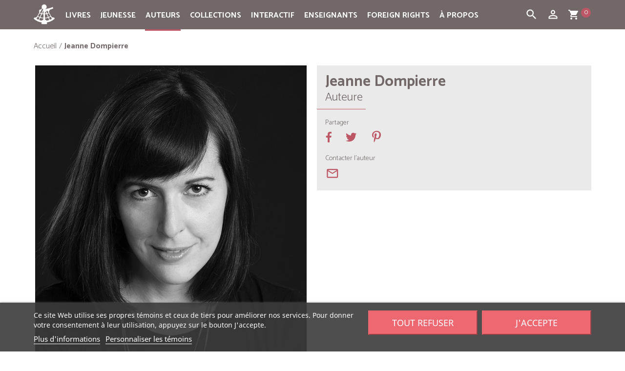

--- FILE ---
content_type: text/html; charset=utf-8
request_url: https://www.quebec-amerique.com/auteurs/jeanne-dompierre-1512
body_size: 83922
content:
<!DOCTYPE HTML>
<!--[if lt IE 7]> <html class="no-js lt-ie9 lt-ie8 lt-ie7" lang="fr-CA"><![endif]-->
<!--[if IE 7]><html class="no-js lt-ie9 lt-ie8 ie7" lang="fr-CA"><![endif]-->
<!--[if IE 8]><html class="no-js lt-ie9 ie8" lang="fr-CA"><![endif]-->
<!--[if gt IE 8]> <html class="no-js ie9" lang="fr-CA"><![endif]-->
<html lang="fr-CA">
<head>
  <meta charset="utf-8" />
  <title>Jeanne Dompierre - Québec Amérique</title>
      <meta name="description" content="Jeanne Dompierre est née à Montréal, où elle vit toujours. Elle travaille comme gestionnaire dans le milieu des médias depuis plusieurs années." />
      <meta name="generator" content="PrestaShop" />

        <meta name="robots" content="index,follow" />
  
  <meta name="viewport" content="width=device-width, minimum-scale=0.25, maximum-scale=1.6, initial-scale=1.0" />
  <meta name="apple-mobile-web-app-capable" content="yes" />
  <link rel="icon" type="image/vnd.microsoft.icon" href="/img/favicon.ico?1698940924" />
  <link rel="shortcut icon" type="image/x-icon" href="/img/favicon.ico?1698940924" />
                    <link rel="stylesheet" href="/themes/quebec-amerique/css/global.css" type="text/css" media="all" />
                        <link rel="stylesheet" href="/themes/quebec-amerique/css/autoload/compatibility.css" type="text/css" media="all" />
                        <link rel="stylesheet" href="/js/jquery/plugins/fancybox/jquery.fancybox.css" type="text/css" media="all" />
                        <link rel="stylesheet" href="/themes/quebec-amerique/css/product_list.css" type="text/css" media="all" />
                        <link rel="stylesheet" href="/modules/lgcookieslaw/views/css/plugins/tooltipster/tooltipster.bundle.min.css" type="text/css" media="all" />
                        <link rel="stylesheet" href="/modules/lgcookieslaw/views/css/plugins/tooltipster/tooltipster.borderless.min.css" type="text/css" media="all" />
                        <link rel="stylesheet" href="/modules/lgcookieslaw/views/css/lgcookieslaw_1_1.css" type="text/css" media="all" />
                        <link rel="stylesheet" href="/modules/lgcookieslaw/views/css/front.css" type="text/css" media="all" />
                        <link rel="stylesheet" href="/themes/quebec-amerique/css/modules/socialsharing/socialsharing.css" type="text/css" media="all" />
                        <link rel="stylesheet" href="/themes/quebec-amerique/css/modules/blockbanner/blockbanner.css" type="text/css" media="all" />
                        <link rel="stylesheet" href="/themes/quebec-amerique/css/modules/blockcart/blockcart.css" type="text/css" media="all" />
                        <link rel="stylesheet" href="/js/jquery/plugins/bxslider/jquery.bxslider.css" type="text/css" media="all" />
                        <link rel="stylesheet" href="/themes/quebec-amerique/css/modules/blocksocial/blocksocial.css" type="text/css" media="all" />
                        <link rel="stylesheet" href="/themes/quebec-amerique/css/modules/blockcategories/blockcategories.css" type="text/css" media="all" />
                        <link rel="stylesheet" href="/themes/quebec-amerique/css/modules/blockcurrencies/blockcurrencies.css" type="text/css" media="all" />
                        <link rel="stylesheet" href="/themes/quebec-amerique/css/modules/blockmyaccountfooter/blockmyaccount.css" type="text/css" media="all" />
                        <link rel="stylesheet" href="/themes/quebec-amerique/css/modules/blocknewsletter/blocknewsletter.css" type="text/css" media="all" />
                        <link rel="stylesheet" href="/themes/quebec-amerique/css/modules/blocktags/blocktags.css" type="text/css" media="all" />
                        <link rel="stylesheet" href="/themes/quebec-amerique/css/modules/blockviewed/blockviewed.css" type="text/css" media="all" />
                        <link rel="stylesheet" href="/themes/quebec-amerique/css/modules/themeconfigurator/hooks.css" type="text/css" media="all" />
                        <link rel="stylesheet" href="/modules/multiserial/css/multiserial.css" type="text/css" media="all" />
                        <link rel="stylesheet" href="/themes/quebec-amerique/css/modules/productscategory/css/productscategory.css" type="text/css" media="all" />
                        <link rel="stylesheet" href="/themes/quebec-amerique/css/modules/blocksearch/blocksearch.css" type="text/css" media="all" />
                        <link rel="stylesheet" href="/js/jquery/plugins/autocomplete/jquery.autocomplete.css" type="text/css" media="all" />
                        <link rel="stylesheet" href="/themes/quebec-amerique/css/modules/blocktopmenu/css/blocktopmenu.css" type="text/css" media="all" />
                        <link rel="stylesheet" href="/themes/quebec-amerique/css/modules/blocktopmenu/css/superfish-modified.css" type="text/css" media="all" />
                        <link rel="stylesheet" href="/themes/quebec-amerique/css/modules/eventsmanager/views/css/events_bootstrap.css" type="text/css" media="all" />
                        <link rel="stylesheet" href="/themes/quebec-amerique/css/modules/eventsmanager/views/css/fmeevents.css" type="text/css" media="all" />
                        <link rel="stylesheet" href="/modules/eventsmanager/views/css/slider-pro.min.css" type="text/css" media="all" />
                        <link rel="stylesheet" href="/themes/quebec-amerique/css/modules/beesblog/views/css/beesblogstyle.css" type="text/css" media="all" />
                        <link rel="stylesheet" href="/themes/quebec-amerique/css/modules/freedeliverymanager/views/css/style.css" type="text/css" media="all" />
                        <link rel="stylesheet" href="/modules/freedeliverymanager/views/css/icons/timactive.css" type="text/css" media="all" />
                        <link rel="stylesheet" href="/themes/quebec-amerique/css/modules/monerisapi/views/css/front.css" type="text/css" media="all" />
                        <link rel="stylesheet" href="/modules/monerisapi/views/css/front_16.css" type="text/css" media="all" />
                  <script type="text/javascript">
var CUSTOMIZE_TEXTFIELD = 1;
var FancyboxI18nClose = 'Fermer';
var FancyboxI18nNext = 'Suivant';
var FancyboxI18nPrev = 'Pr&eacute;c&eacute;dent';
var ajax_allowed = true;
var ajaxsearch = true;
var baseDir = 'https://www.quebec-amerique.com/';
var baseUri = 'https://www.quebec-amerique.com/';
var blocksocial_facebook_url = 'https://www.facebook.com/pages/Qu%C3%A9bec-Am%C3%A9rique/157032672298';
var blocksocial_google_plus_url = null;
var blocksocial_instagram_url = 'https://www.instagram.com/quebecamerique/';
var blocksocial_pinterest_url = null;
var blocksocial_rss_url = null;
var blocksocial_twitter_url = null;
var blocksocial_vimeo_url = null;
var blocksocial_youtube_url = null;
var contentOnly = false;
var currency = {"id":1,"name":"Dollar (CAD)","iso_code":"CAD","iso_code_num":"124","sign":"CAD$","blank":"0","conversion_rate":"1.000000","deleted":"0","format":"1","decimals":"1","active":"1","auto_format":true,"prefix":"CAD$ ","suffix":"","id_lang":null,"id_shop":"1","id_shop_list":null,"force_id":false};
var currencyBlank = 0;
var currencyFormat = 1;
var currencyModes = {"CAD":true,"USD":true,"EUR":true};
var currencyRate = 1;
var currencySign = 'CAD$';
var customizationIdMessage = 'Personnalisation';
var delete_txt = 'Supprimer';
var displayList = false;
var freeProductTranslation = 'Gratuit !';
var freeShippingTranslation = 'Livraison gratuite!';
var generated_date = 1769387189;
var hasDeliveryAddress = false;
var highDPI = true;
var id_lang = 2;
var img_dir = 'https://www.quebec-amerique.com/themes/quebec-amerique/img/';
var instantsearch = false;
var isGuest = 0;
var isLogged = 0;
var isMobile = false;
var monerisReCaptcha = '1';
var monerisReCaptchaSiteKey = '6Lf_zyAUAAAAAD_LuoNw8fozHPXLuNeOwgePc1Ld';
var page_name = 'supplier';
var placeholder_blocknewsletter = 'Entrez votre adresse courriel';
var priceDisplayMethod = 1;
var priceDisplayPrecision = 2;
var quickView = true;
var removingLinkText = 'Supprimer cet article du panier';
var roundMode = 2;
var search_url = 'https://www.quebec-amerique.com/search';
var sharing_img = 'https://www.quebec-amerique.com/img/su/1512-auteur_facebook_default.jpg';
var sharing_name = 'Jeanne Dompierre';
var sharing_url = 'https://www.quebec-amerique.com/auteurs/jeanne-dompierre-1512';
var static_token = '4b74418621dc416287c874e7b6573927';
var toBeDetermined = 'À définir';
var token = 'ee61a364a1e5c998fd06ae7307c9f51a';
var usingSecureMode = true;
var varfooteryear = '2026';
</script>

          <script type="text/javascript" src="/js/jquery/jquery-1.11.0.min.js"></script>
          <script type="text/javascript" src="/js/jquery/jquery-migrate-1.2.1.min.js"></script>
          <script type="text/javascript" src="/js/jquery/plugins/jquery.easing.js"></script>
          <script type="text/javascript" src="/js/tools.js"></script>
          <script type="text/javascript" src="/themes/quebec-amerique/js/global.js"></script>
          <script type="text/javascript" src="/themes/quebec-amerique/js/autoload/10-bootstrap.min.js"></script>
          <script type="text/javascript" src="/themes/quebec-amerique/js/autoload/15-jquery.total-storage.min.js"></script>
          <script type="text/javascript" src="/themes/quebec-amerique/js/autoload/20-compatibility.js"></script>
          <script type="text/javascript" src="/themes/quebec-amerique/js/autoload/top-menu-active.js"></script>
          <script type="text/javascript" src="/themes/quebec-amerique/js/autoload/url.min.js"></script>
          <script type="text/javascript" src="/js/jquery/plugins/fancybox/jquery.fancybox.js"></script>
          <script type="text/javascript" src="/themes/quebec-amerique/js/supplier.js"></script>
          <script type="text/javascript" src="/modules/lgcookieslaw/views/js/plugins/tooltipster/tooltipster.bundle.min.js"></script>
          <script type="text/javascript" src="/modules/lgcookieslaw/views/js/front.js"></script>
          <script type="text/javascript" src="/themes/quebec-amerique/js/modules/socialsharing/socialsharing.js"></script>
          <script type="text/javascript" src="/themes/quebec-amerique/js/modules/blockcart/ajax-cart.js"></script>
          <script type="text/javascript" src="/js/jquery/plugins/jquery.scrollTo.js"></script>
          <script type="text/javascript" src="/js/jquery/plugins/jquery.serialScroll.js"></script>
          <script type="text/javascript" src="/js/jquery/plugins/bxslider/jquery.bxslider.js"></script>
          <script type="text/javascript" src="/modules/blocksocial/views/js/blocksocial.js"></script>
          <script type="text/javascript" src="/themes/quebec-amerique/js/modules/blocknewsletter/blocknewsletter.js"></script>
          <script type="text/javascript" src="/themes/quebec-amerique/js/modules/productscategory/js/productscategory.js"></script>
          <script type="text/javascript" src="/js/jquery/plugins/autocomplete/jquery.autocomplete.js"></script>
          <script type="text/javascript" src="/themes/quebec-amerique/js/modules/blocksearch/blocksearch.js"></script>
          <script type="text/javascript" src="/themes/quebec-amerique/js/modules/blocktopmenu/js/hoverIntent.js"></script>
          <script type="text/javascript" src="/themes/quebec-amerique/js/modules/blocktopmenu/js/superfish-modified.js"></script>
          <script type="text/javascript" src="/themes/quebec-amerique/js/modules/blocktopmenu/js/blocktopmenu.js"></script>
          <script type="text/javascript" src="/modules/eventsmanager/views/js/jquery.sliderPro.min.js"></script>
          <script type="text/javascript" src="/modules/freedeliverymanager/views/js/freedeliverymanager-carrier.js"></script>
          <script type="text/javascript" src="/js/jquery/plugins/jquery.validate-creditcard.js"></script>
          <script type="text/javascript" src="/modules/monerisapi/views/js/front.js"></script>
      
  <script async defer data-website-id="18a02a94-c7eb-49a8-81e1-8624fa432b64" src="https://stats.qa-international.com/umami.js"></script>

  
<script type="text/javascript">
    var lgcookieslaw_consent_mode = 0;
    var lgcookieslaw_banner_url_ajax_controller = "https://www.quebec-amerique.com/module/lgcookieslaw/ajax";     var lgcookieslaw_cookie_values = null;     var lgcookieslaw_saved_preferences = 0;
    var lgcookieslaw_ajax_calls_token = "d76ad8b807d8636b5dfac1cd37007efe";
    var lgcookieslaw_reload = 1;
    var lgcookieslaw_block_navigation = 0;
    var lgcookieslaw_banner_position = 2;
    var lgcookieslaw_show_fixed_button = 1;
    var lgcookieslaw_save_user_consent = 0;
    var lgcookieslaw_reject_cookies_when_closing_banner = 0;
</script>

<meta property="fb:app_id" content="966242223397117" />
<meta property="og:url" content="https://www.quebec-amerique.com/auteurs/jeanne-dompierre-1512" />

<meta property="og:type" content="product" />
<meta property="og:title" content="Jeanne Dompierre - Québec Amérique" />
<meta property="og:site_name" content="Québec Amérique" />
<meta property="og:description" content="Jeanne Dompierre est née à Montréal, où elle vit toujours. Elle travaille comme gestionnaire dans le milieu des médias depuis plusieurs années." />
<meta property="og:image" content="https://www.quebec-amerique.com/img/su/1512-auteur_facebook_default.jpg" />
<meta property="og:image:width" content="484" />
<meta property="og:image:height" content="252" />
<script src="https://www.google.com/recaptcha/api.js"></script><link rel="canonical" href="https://www.quebec-amerique.com/auteurs/jeanne-dompierre-1512">
<link rel="alternate" href="https://www.quebec-amerique.com/auteurs/jeanne-dompierre-1512" hreflang="qc">
<link rel="alternate" href="https://www.quebec-amerique.com/auteurs/jeanne-dompierre-1512" hreflang="x-default">

  <!--[if IE 8]>
  <script src="https://oss.maxcdn.com/libs/html5shiv/3.7.0/html5shiv.js"></script>
  <script src="https://oss.maxcdn.com/libs/respond.js/1.3.0/respond.min.js"></script>
  <![endif]-->

  <link href="https://fonts.googleapis.com/css?family=Lora:400,400i,700,700i" rel="stylesheet">
  <link href="https://fonts.googleapis.com/css?family=PT+Sans:400,400i,700,700i" rel="stylesheet">
  <link href="https://fonts.googleapis.com/css?family=Catamaran:light,bold,italic,bolditalic,black" rel="stylesheet">
  <link href="https://fonts.googleapis.com/css?family=Ubuntu" rel="stylesheet">
  <link href="https://fonts.googleapis.com/icon?family=Material+Icons" rel="stylesheet">
</head>
<body id="supplier" class="supplier supplier-1512 supplier-jeanne-dompierre hide-left-column hide-right-column lang_qc">


<header id="header">

    
  <nav class="navbar navbar-inverse">
    <div class="container">


    <div id="container-toggle">


      <div class="navbar-header">



        <button id="boutonMenu" type="button" class="btn-toggle navbar-toggle collapsed" data-toggle="collapse" data-target="#header-navbar-menutop" data-parent="#container-toggle" aria-expanded="false">
          <span class="sr-only">Toggle navigation</span>
          <span class="icon-bar"></span>
          <span class="icon-bar"></span>
          <span class="icon-bar"></span>
        </button>




      </div>

 
                                        <div id="block_top_menu" class="sf-contener clearfix col-lg-12">
    <div class="cat-title">
		<ul class="">
    	<li><a class="navbar-brand-mobile" href="https://www.quebec-amerique.com/"><img class="img-responsive center-block" src="https://www.quebec-amerique.com/img/logo-quebec-amerique.png" alt="Québec Amérique" width="27" height="27"></a>
    	</li>
    	<li id="bouton-ligne-normal" class="bouton-menu bouton-ligne">
    		<i class="material-icons">dehaze</i>
    	</li>
    	<li id="bouton-ligne-ouvert" class="bouton-menu bouton-ligne-ouvert bouton-ligne-hidden">
    		<i class="material-icons">clear</i>
    	</li>
    	<li class="bouton-menu">
      <div id="ouvre-cart" class="navbar-toggle-search">
        <a id="ouvre-cart-link" href="https://www.quebec-amerique.com/order" title="View my shopping cart" rel="nofollow">
                 	<i class="material-icons">shopping_cart</i>
                  <span class="ajax_cart_quantity_header">0</span>
         </a>
        </div>
        </li>

         <li class="bouton-menu">
        <button type="button" class="btn-toggle navbar-toggle-search collapsed" data-toggle="collapse" data-target="#header-navbar" data-parent="#container-toggle" aria-expanded="false">
         <i class="material-icons">person_outline</i>
        </button>
        </li>

		<li class="bouton-menu">
         <button type="button" class="btn-toggle navbar-toggle-search collapsed" data-toggle="collapse" data-target="#header-navbar-search" data-parent="#container-toggle" aria-expanded="false">
         <i class="material-icons">search</i>
        </button>
        </li>
    	</ul>
    </div>
    <ul class="sf-menu clearfix menu-content">
    <li class="navbar-brand-icone"><a class="navbar-brand" href="https://www.quebec-amerique.com/"><img class="img-responsive center-block" src="https://www.quebec-amerique.com/img/logo-quebec-amerique.png" alt="Québec Amérique" width="43" height="43"></a>
    </li>
      <li><a href="https://www.quebec-amerique.com/livres" title="Livres">Livres</a><ul><li><a href="https://www.quebec-amerique.com/livres/litterature" title="Littérature">Littérature</a><ul><li><a href="https://www.quebec-amerique.com/livres/litterature/romans-recits" title="Romans & récits">Romans & récits</a></li><li><a href="https://www.quebec-amerique.com/livres/litterature/historique" title="Historique">Historique</a></li><li><a href="https://www.quebec-amerique.com/livres/litterature/suspense-noir-policier" title="Suspense, noir & policier">Suspense, noir & policier</a></li><li><a href="https://www.quebec-amerique.com/livres/litterature/fantasy-sf-horreur" title="Fantasy, SF & horreur">Fantasy, SF & horreur</a></li><li><a href="https://www.quebec-amerique.com/livres/litterature/nouvelles-collectifs" title="Nouvelles & collectifs">Nouvelles & collectifs</a></li><li><a href="https://www.quebec-amerique.com/livres/litterature/jeunes-adultes-ya" title="Jeunes adultes (YA)">Jeunes adultes (YA)</a></li><li><a href="https://www.quebec-amerique.com/livres/litterature/series" title="Séries">Séries</a><ul><li><a href="https://www.quebec-amerique.com/livres/litterature/series/amblystome" title="Amblystome">Amblystome</a></li><li><a href="https://www.quebec-amerique.com/livres/litterature/series/annela-maison-aux-pignons-verts" title="Anne...la maison aux pignons verts">Anne...la maison aux pignons verts</a></li><li><a href="https://www.quebec-amerique.com/livres/litterature/series/au-bout-de-l-exil" title="Au bout de l'exil">Au bout de l'exil</a></li><li><a href="https://www.quebec-amerique.com/livres/litterature/series/aventures-d-alexandre-jobin-les" title="Aventures d'Alexandre Jobin (Les)">Aventures d'Alexandre Jobin (Les)</a></li><li><a href="https://www.quebec-amerique.com/livres/litterature/series/docteure-irma" title="Docteure Irma">Docteure Irma</a></li><li><a href="https://www.quebec-amerique.com/livres/litterature/series/enquetes-de-surprenant-les" title="Enquêtes de Surprenant (Les)">Enquêtes de Surprenant (Les)</a></li><li><a href="https://www.quebec-amerique.com/livres/litterature/series/fille-du-pasteur-cullen-la" title="Fille du pasteur Cullen (La)">Fille du pasteur Cullen (La)</a></li><li><a href="https://www.quebec-amerique.com/livres/litterature/series/filles-tombees-les" title="Filles tombées (Les)">Filles tombées (Les)</a></li><li><a href="https://www.quebec-amerique.com/livres/litterature/series/gaby-bernier" title="Gaby Bernier">Gaby Bernier</a></li><li><a href="https://www.quebec-amerique.com/livres/litterature/series/gout-du-bonheur-le" title="Goût du bonheur (Le)">Goût du bonheur (Le)</a></li><li><a href="https://www.quebec-amerique.com/livres/litterature/series/j-adore" title="J'adore">J'adore</a></li><li><a href="https://www.quebec-amerique.com/livres/litterature/series/julie-papineau" title="Julie Papineau">Julie Papineau</a></li><li><a href="https://www.quebec-amerique.com/livres/litterature/series/mademoiselle-tic-tac" title="Mademoiselle Tic Tac">Mademoiselle Tic Tac</a></li><li><a href="https://www.quebec-amerique.com/livres/litterature/series/seraphin" title="Séraphin">Séraphin</a></li></ul></li></ul></li><li><a href="https://www.quebec-amerique.com/livres/essais-et-biographies" title="Essais et biographies">Essais et biographies</a><ul><li><a href="https://www.quebec-amerique.com/livres/essais-et-biographies/biographies-et-recits-biographiques" title="Biographies et récits biographiques">Biographies et récits biographiques</a></li><li><a href="https://www.quebec-amerique.com/livres/essais-et-biographies/politique-actualite" title="Politique & actualité">Politique & actualité</a></li><li><a href="https://www.quebec-amerique.com/livres/essais-et-biographies/societe" title="Société">Société</a></li><li><a href="https://www.quebec-amerique.com/livres/essais-et-biographies/education-famille" title="Éducation & famille">Éducation & famille</a></li></ul></li><li><a href="https://www.quebec-amerique.com/livres/vie-pratique" title="Vie Pratique">Vie Pratique</a><ul><li><a href="https://www.quebec-amerique.com/livres/vie-pratique/sante-sport" title="Santé & sport">Santé & sport</a></li><li><a href="https://www.quebec-amerique.com/livres/vie-pratique/psychologie-spiritualite-croissance-personnelle" title="Psychologie, spiritualité & croissance personnelle">Psychologie, spiritualité & croissance personnelle</a></li><li><a href="https://www.quebec-amerique.com/livres/vie-pratique/education-famille" title="Éducation & famille">Éducation & famille</a></li><li><a href="https://www.quebec-amerique.com/livres/vie-pratique/alimentation-cuisine" title="Alimentation & cuisine">Alimentation & cuisine</a></li><li><a href="https://www.quebec-amerique.com/livres/vie-pratique/guides-pratiques" title="Guides pratiques">Guides pratiques</a></li></ul></li><li><a href="https://www.quebec-amerique.com/livres/reference-et-beaux-livres" title="Référence et Beaux livres">Référence et Beaux livres</a><ul><li><a href="https://www.quebec-amerique.com/livres/reference-et-beaux-livres/dictionnaires-langues" title="Dictionnaires & langues">Dictionnaires & langues</a></li><li><a href="https://www.quebec-amerique.com/livres/reference-et-beaux-livres/encyclopedies" title="Encyclopédies">Encyclopédies</a></li><li><a href="https://www.quebec-amerique.com/livres/reference-et-beaux-livres/agendas" title="Agendas">Agendas</a></li><li><a href="https://www.quebec-amerique.com/livres/reference-et-beaux-livres/beaux-livres" title="Beaux livres">Beaux livres</a></li></ul></li><li><a href="https://www.quebec-amerique.com/livres/jeunesse" title="Jeunesse">Jeunesse</a><ul><li><a href="https://www.quebec-amerique.com/livres/jeunesse/tout-carton" title="Tout-carton">Tout-carton</a></li><li><a href="https://www.quebec-amerique.com/livres/jeunesse/albums" title="Albums">Albums</a></li><li><a href="https://www.quebec-amerique.com/livres/jeunesse/romans-lecteurs-debutants" title="Romans - Lecteurs débutants">Romans - Lecteurs débutants</a></li><li><a href="https://www.quebec-amerique.com/livres/jeunesse/romans-lecteurs-intermediaires" title="Romans - Lecteurs intermédiaires">Romans - Lecteurs intermédiaires</a></li><li><a href="https://www.quebec-amerique.com/livres/jeunesse/romans-lecteurs-avances" title="Romans - Lecteurs avancés">Romans - Lecteurs avancés</a></li><li><a href="https://www.quebec-amerique.com/livres/jeunesse/romans-adolescents" title="Romans - Adolescents">Romans - Adolescents</a></li><li><a href="https://www.quebec-amerique.com/livres/jeunesse/series" title="Séries">Séries</a><ul></ul></li><li><a href="https://www.quebec-amerique.com/livres/jeunesse/atlas" title="Atlas">Atlas</a></li><li><a href="https://www.quebec-amerique.com/livres/jeunesse/dictionnaires" title="Dictionnaires">Dictionnaires</a></li><li><a href="https://www.quebec-amerique.com/livres/jeunesse/documentaires" title="Documentaires">Documentaires</a><ul><li><a href="https://www.quebec-amerique.com/livres/jeunesse/documentaires/animaux-illustres-les" title="Animaux Illustrés (Les)">Animaux Illustrés (Les)</a></li><li><a href="https://www.quebec-amerique.com/livres/jeunesse/documentaires/cyrus" title="Cyrus">Cyrus</a></li><li><a href="https://www.quebec-amerique.com/livres/jeunesse/documentaires/dinosaures" title="Dinosaures">Dinosaures</a></li><li><a href="https://www.quebec-amerique.com/livres/jeunesse/documentaires/et-si-on-parlait-de" title="Et si on parlait de?">Et si on parlait de?</a></li><li><a href="https://www.quebec-amerique.com/livres/jeunesse/documentaires/moussaillons" title="Moussaillons">Moussaillons</a></li><li><a href="https://www.quebec-amerique.com/livres/jeunesse/documentaires/petit-bonhomme" title="Petit Bonhomme">Petit Bonhomme</a></li><li><a href="https://www.quebec-amerique.com/livres/jeunesse/documentaires/professeur-genius" title="Professeur Génius">Professeur Génius</a></li><li><a href="https://www.quebec-amerique.com/livres/jeunesse/documentaires/savoir-autour-du-monde" title="Savoir - Autour du monde">Savoir - Autour du monde</a></li><li><a href="https://www.quebec-amerique.com/livres/jeunesse/documentaires/savoir-corps-humain" title="Savoir - Le corps humain ">Savoir - Le corps humain </a></li><li><a href="https://www.quebec-amerique.com/livres/jeunesse/documentaires/savoir-ecriture" title="Savoir - Écriture">Savoir - Écriture</a></li><li><a href="https://www.quebec-amerique.com/livres/jeunesse/documentaires/savoir-l-environnement" title="Savoir - L'environnement">Savoir - L'environnement</a></li><li><a href="https://www.quebec-amerique.com/livres/jeunesse/documentaires/savoir-les-regions-du-quebec" title="Savoir - Les régions du Québec">Savoir - Les régions du Québec</a></li><li><a href="https://www.quebec-amerique.com/livres/jeunesse/documentaires/tant-de-facons" title="Tant de façons">Tant de façons</a></li><li><a href="https://www.quebec-amerique.com/livres/jeunesse/documentaires/tout-plein-d-histoires" title="Tout plein d'histoires">Tout plein d'histoires</a></li><li><a href="https://www.quebec-amerique.com/livres/jeunesse/documentaires/sujets-divers" title="Sujets divers">Sujets divers</a></li></ul></li><li><a href="https://www.quebec-amerique.com/livres/jeunesse/essais-jeunesse" title="Essais jeunesse">Essais jeunesse</a></li><li><a href="https://www.quebec-amerique.com/livres/jeunesse/affiches-amplifiees" title="Affiches amplifiées">Affiches amplifiées</a></li></ul></li><li><a href="https://www.quebec-amerique.com/livres/livres-audio" title="Livres audio">Livres audio</a></li><li><a href="https://www.quebec-amerique.com/livres/nos-offres-du-moment" title="Nos offres du moment">Nos offres du moment</a></li><li><a href="https://www.quebec-amerique.com/livres/numerique" title="Numérique">Numérique</a><ul><li><a href="https://www.quebec-amerique.com/livres/numerique/abonnements" title="Abonnements">Abonnements</a></li></ul></li><li><a href="https://www.quebec-amerique.com/livres/disponibles-en-europe" title="Disponibles en Europe">Disponibles en Europe</a></li></ul></li><li><a href="https://www.quebec-amerique.com/livres/jeunesse" title="Jeunesse">Jeunesse</a><ul><li><a href="https://www.quebec-amerique.com/livres/jeunesse/tout-carton" title="Tout-carton">Tout-carton</a></li><li><a href="https://www.quebec-amerique.com/livres/jeunesse/albums" title="Albums">Albums</a></li><li><a href="https://www.quebec-amerique.com/livres/jeunesse/romans-lecteurs-debutants" title="Romans - Lecteurs débutants">Romans - Lecteurs débutants</a></li><li><a href="https://www.quebec-amerique.com/livres/jeunesse/romans-lecteurs-intermediaires" title="Romans - Lecteurs intermédiaires">Romans - Lecteurs intermédiaires</a></li><li><a href="https://www.quebec-amerique.com/livres/jeunesse/romans-lecteurs-avances" title="Romans - Lecteurs avancés">Romans - Lecteurs avancés</a></li><li><a href="https://www.quebec-amerique.com/livres/jeunesse/romans-adolescents" title="Romans - Adolescents">Romans - Adolescents</a></li><li><a href="https://www.quebec-amerique.com/livres/jeunesse/series" title="Séries">Séries</a><ul></ul></li><li><a href="https://www.quebec-amerique.com/livres/jeunesse/atlas" title="Atlas">Atlas</a></li><li><a href="https://www.quebec-amerique.com/livres/jeunesse/dictionnaires" title="Dictionnaires">Dictionnaires</a></li><li><a href="https://www.quebec-amerique.com/livres/jeunesse/documentaires" title="Documentaires">Documentaires</a><ul><li><a href="https://www.quebec-amerique.com/livres/jeunesse/documentaires/animaux-illustres-les" title="Animaux Illustrés (Les)">Animaux Illustrés (Les)</a></li><li><a href="https://www.quebec-amerique.com/livres/jeunesse/documentaires/cyrus" title="Cyrus">Cyrus</a></li><li><a href="https://www.quebec-amerique.com/livres/jeunesse/documentaires/dinosaures" title="Dinosaures">Dinosaures</a></li><li><a href="https://www.quebec-amerique.com/livres/jeunesse/documentaires/et-si-on-parlait-de" title="Et si on parlait de?">Et si on parlait de?</a></li><li><a href="https://www.quebec-amerique.com/livres/jeunesse/documentaires/moussaillons" title="Moussaillons">Moussaillons</a></li><li><a href="https://www.quebec-amerique.com/livres/jeunesse/documentaires/petit-bonhomme" title="Petit Bonhomme">Petit Bonhomme</a></li><li><a href="https://www.quebec-amerique.com/livres/jeunesse/documentaires/professeur-genius" title="Professeur Génius">Professeur Génius</a></li><li><a href="https://www.quebec-amerique.com/livres/jeunesse/documentaires/savoir-autour-du-monde" title="Savoir - Autour du monde">Savoir - Autour du monde</a></li><li><a href="https://www.quebec-amerique.com/livres/jeunesse/documentaires/savoir-corps-humain" title="Savoir - Le corps humain ">Savoir - Le corps humain </a></li><li><a href="https://www.quebec-amerique.com/livres/jeunesse/documentaires/savoir-ecriture" title="Savoir - Écriture">Savoir - Écriture</a></li><li><a href="https://www.quebec-amerique.com/livres/jeunesse/documentaires/savoir-l-environnement" title="Savoir - L'environnement">Savoir - L'environnement</a></li><li><a href="https://www.quebec-amerique.com/livres/jeunesse/documentaires/savoir-les-regions-du-quebec" title="Savoir - Les régions du Québec">Savoir - Les régions du Québec</a></li><li><a href="https://www.quebec-amerique.com/livres/jeunesse/documentaires/tant-de-facons" title="Tant de façons">Tant de façons</a></li><li><a href="https://www.quebec-amerique.com/livres/jeunesse/documentaires/tout-plein-d-histoires" title="Tout plein d'histoires">Tout plein d'histoires</a></li><li><a href="https://www.quebec-amerique.com/livres/jeunesse/documentaires/sujets-divers" title="Sujets divers">Sujets divers</a></li></ul></li><li><a href="https://www.quebec-amerique.com/livres/jeunesse/essais-jeunesse" title="Essais jeunesse">Essais jeunesse</a></li><li><a href="https://www.quebec-amerique.com/livres/jeunesse/affiches-amplifiees" title="Affiches amplifiées">Affiches amplifiées</a></li></ul></li><li><a href="/auteurs" title="Auteurs">Auteurs</a></li>
<li><a href="https://www.quebec-amerique.com/collections" title="Collections">Collections</a><ul><li><a href="https://www.quebec-amerique.com/collections/adulte" title="Adulte">Adulte</a><ul><li><a href="https://www.quebec-amerique.com/collections/adulte/litterature" title="Littérature">Littérature</a><ul><li><a href="https://www.quebec-amerique.com/collections/adulte/litterature/hors-collection" title="Hors collection">Hors collection</a></li><li><a href="https://www.quebec-amerique.com/collections/adulte/litterature/iii" title="III">III</a></li><li><a href="https://www.quebec-amerique.com/collections/adulte/litterature/la-shop" title="La Shop">La Shop</a></li><li><a href="https://www.quebec-amerique.com/collections/adulte/litterature/litterature-amerique" title="Littérature d'Amérique">Littérature d'Amérique</a></li><li><a href="https://www.quebec-amerique.com/collections/adulte/litterature/qa-fiction" title="QA fiction">QA fiction</a></li><li><a href="https://www.quebec-amerique.com/collections/adulte/litterature/qa-format-de-poche" title="QA (format de poche)">QA (format de poche)</a></li><li><a href="https://www.quebec-amerique.com/collections/adulte/litterature/tous-continents" title="Tous Continents">Tous Continents</a></li></ul></li><li><a href="https://www.quebec-amerique.com/collections/adulte/biographies-idees" title="Biographies et idées">Biographies et idées</a><ul><li><a href="https://www.quebec-amerique.com/collections/adulte/biographies-idees/biographie" title="Biographie">Biographie</a></li><li><a href="https://www.quebec-amerique.com/collections/adulte/biographies-idees/debats" title="Débats">Débats</a></li><li><a href="https://www.quebec-amerique.com/collections/adulte/biographies-idees/dossiers-documents" title="Dossiers et Documents">Dossiers et Documents</a></li><li><a href="https://www.quebec-amerique.com/collections/adulte/biographies-idees/essai" title="Essai">Essai</a></li><li><a href="https://www.quebec-amerique.com/collections/adulte/biographies-idees/grands-entrepreneurs" title="Grands entrepreneurs">Grands entrepreneurs</a></li><li><a href="https://www.quebec-amerique.com/collections/adulte/biographies-idees/hors-collection" title="Hors collection">Hors collection</a></li><li><a href="https://www.quebec-amerique.com/collections/adulte/biographies-idees/la-sante-du-monde" title="La Santé du monde">La Santé du monde</a></li></ul></li><li><a href="https://www.quebec-amerique.com/collections/adulte/reference-pratique" title="Référence et pratique">Référence et pratique</a><ul><li><a href="https://www.quebec-amerique.com/collections/adulte/reference-pratique/alimentation-cuisine" title="Alimentation et cuisine">Alimentation et cuisine</a></li><li><a href="https://www.quebec-amerique.com/collections/adulte/reference-pratique/beaux-livres" title="Beaux livres">Beaux livres</a></li><li><a href="https://www.quebec-amerique.com/collections/adulte/reference-pratique/dictionnaires" title="Dictionnaires">Dictionnaires</a></li><li><a href="https://www.quebec-amerique.com/collections/adulte/reference-pratique/hors-collection" title="Hors collection">Hors collection</a></li><li><a href="https://www.quebec-amerique.com/collections/adulte/reference-pratique/ouvrages-reference" title="Ouvrages de référence">Ouvrages de référence</a></li><li><a href="https://www.quebec-amerique.com/collections/adulte/reference-pratique/vie-pratique" title="Vie Pratique">Vie Pratique</a></li></ul></li></ul></li><li><a href="https://www.quebec-amerique.com/collections/jeunesse" title="Jeunesse">Jeunesse</a><ul><li><a href="https://www.quebec-amerique.com/collections/jeunesse/0-3-ans" title="0-3 ans">0-3 ans</a><ul><li><a href="https://www.quebec-amerique.com/collections/jeunesse/0-3-ans/bebe-fute" title="Bébé futé">Bébé futé</a></li></ul></li><li><a href="https://www.quebec-amerique.com/collections/jeunesse/3-ans-et-plus" title="3 ans et +">3 ans et +</a><ul><li><a href="https://www.quebec-amerique.com/collections/jeunesse/3-ans-et-plus/albums" title="Albums">Albums</a></li><li><a href="https://www.quebec-amerique.com/collections/jeunesse/3-ans-et-plus/documentaires" title="Documentaires">Documentaires</a></li><li><a href="https://www.quebec-amerique.com/collections/jeunesse/3-ans-et-plus/hors-collection" title="Hors collection">Hors collection</a></li><li><a href="https://www.quebec-amerique.com/collections/jeunesse/3-ans-et-plus/moussaillons" title="Moussaillons">Moussaillons</a></li><li><a href="https://www.quebec-amerique.com/collections/jeunesse/3-ans-et-plus/ouvrages-de-reference" title="Ouvrages de référence">Ouvrages de référence</a></li></ul></li><li><a href="https://www.quebec-amerique.com/collections/jeunesse/6-ans-et-plus" title="6 ans et +">6 ans et +</a><ul><li><a href="https://www.quebec-amerique.com/collections/jeunesse/6-ans-et-plus/albums" title="Albums">Albums</a></li><li><a href="https://www.quebec-amerique.com/collections/jeunesse/6-ans-et-plus/documentaires" title="Documentaires">Documentaires</a><ul><li><a href="https://www.quebec-amerique.com/collections/jeunesse/6-ans-et-plus/documentaires/dinosaures" title="Dinosaures">Dinosaures</a></li><li><a href="https://www.quebec-amerique.com/collections/jeunesse/6-ans-et-plus/documentaires/savoir" title="Savoir">Savoir</a></li></ul></li><li><a href="https://www.quebec-amerique.com/collections/jeunesse/6-ans-et-plus/hors-collection" title="Hors collection">Hors collection</a></li><li><a href="https://www.quebec-amerique.com/collections/jeunesse/6-ans-et-plus/mini-bilbo" title="Mini-Bilbo">Mini-Bilbo</a></li><li><a href="https://www.quebec-amerique.com/collections/jeunesse/6-ans-et-plus/ouvrages-de-reference" title="Ouvrages de référence">Ouvrages de référence</a></li><li><a href="https://www.quebec-amerique.com/collections/jeunesse/6-ans-et-plus/petit-poucet" title="Petit Poucet">Petit Poucet</a></li></ul></li><li><a href="https://www.quebec-amerique.com/collections/jeunesse/7-ans-et-plus" title="7 ans et +">7 ans et +</a><ul><li><a href="https://www.quebec-amerique.com/collections/jeunesse/7-ans-et-plus/affiches-amplifiees" title="Affiches amplifiées">Affiches amplifiées</a></li><li><a href="https://www.quebec-amerique.com/collections/jeunesse/7-ans-et-plus/albums" title="Albums">Albums</a></li><li><a href="https://www.quebec-amerique.com/collections/jeunesse/7-ans-et-plus/bilbo" title="Bilbo">Bilbo</a></li><li><a href="https://www.quebec-amerique.com/collections/jeunesse/7-ans-et-plus/documentaires" title="Documentaires">Documentaires</a></li><li><a href="https://www.quebec-amerique.com/collections/jeunesse/7-ans-et-plus/hors-collection" title="Hors collection">Hors collection</a></li><li><a href="https://www.quebec-amerique.com/collections/jeunesse/7-ans-et-plus/ouvrages-de-reference" title="Ouvrages de référence">Ouvrages de référence</a></li></ul></li><li><a href="https://www.quebec-amerique.com/collections/jeunesse/9-ans-et-plus" title="9 ans et +">9 ans et +</a><ul><li><a href="https://www.quebec-amerique.com/collections/jeunesse/9-ans-et-plus/albums" title="Albums">Albums</a></li><li><a href="https://www.quebec-amerique.com/collections/jeunesse/9-ans-et-plus/contes-pour-tous" title="Contes pour tous">Contes pour tous</a></li><li><a href="https://www.quebec-amerique.com/collections/jeunesse/9-ans-et-plus/documentaires" title="Documentaires">Documentaires</a><ul><li><a href="https://www.quebec-amerique.com/collections/jeunesse/9-ans-et-plus/documentaires/savoir" title="Savoir">Savoir</a></li></ul></li><li><a href="https://www.quebec-amerique.com/collections/jeunesse/9-ans-et-plus/gulliver" title="Gulliver">Gulliver</a></li><li><a href="https://www.quebec-amerique.com/collections/jeunesse/9-ans-et-plus/hors-collection" title="Hors collection">Hors collection</a></li><li><a href="https://www.quebec-amerique.com/collections/jeunesse/9-ans-et-plus/ouvrages-de-reference" title="Ouvrages de référence">Ouvrages de référence</a></li></ul></li><li><a href="https://www.quebec-amerique.com/collections/jeunesse/12-ans-et-plus" title="12 ans et +">12 ans et +</a><ul><li><a href="https://www.quebec-amerique.com/collections/jeunesse/12-ans-et-plus/albums" title="Albums">Albums</a></li><li><a href="https://www.quebec-amerique.com/collections/jeunesse/12-ans-et-plus/documentaires" title="Documentaires">Documentaires</a></li><li><a href="https://www.quebec-amerique.com/collections/jeunesse/12-ans-et-plus/hors-collection" title="Hors collection">Hors collection</a></li><li><a href="https://www.quebec-amerique.com/collections/jeunesse/12-ans-et-plus/ouvrages-de-reference" title="Ouvrages de référence">Ouvrages de référence</a></li><li><a href="https://www.quebec-amerique.com/collections/jeunesse/12-ans-et-plus/titan-12" title="Titan (12+)">Titan (12+)</a></li></ul></li><li><a href="https://www.quebec-amerique.com/collections/jeunesse/14-ans-et-plus" title="14 ans et +">14 ans et +</a><ul><li><a href="https://www.quebec-amerique.com/collections/jeunesse/14-ans-et-plus/albums" title="Albums">Albums</a></li><li><a href="https://www.quebec-amerique.com/collections/jeunesse/14-ans-et-plus/documentaires" title="Documentaires">Documentaires</a></li><li><a href="https://www.quebec-amerique.com/collections/jeunesse/14-ans-et-plus/essais-jeunesse" title="Essais jeunesse">Essais jeunesse</a></li><li><a href="https://www.quebec-amerique.com/collections/jeunesse/14-ans-et-plus/hors-collection" title="Hors collection">Hors collection</a></li><li><a href="https://www.quebec-amerique.com/collections/jeunesse/14-ans-et-plus/magellan-14" title="Magellan (14+)">Magellan (14+)</a></li><li><a href="https://www.quebec-amerique.com/collections/jeunesse/14-ans-et-plus/ouvrages-de-reference" title="Ouvrages de référence">Ouvrages de référence</a></li><li><a href="https://www.quebec-amerique.com/collections/jeunesse/14-ans-et-plus/titan-14" title="Titan + (14+)">Titan + (14+)</a></li><li><a href="https://www.quebec-amerique.com/collections/jeunesse/14-ans-et-plus/tous-continents" title="Tous Continents">Tous Continents</a></li></ul></li><li><a href="https://www.quebec-amerique.com/collections/jeunesse/documentaires" title="Documentaires">Documentaires</a></li><li><a href="https://www.quebec-amerique.com/collections/jeunesse/ouvrages-de-reference" title="Ouvrages de référence">Ouvrages de référence</a></li></ul></li></ul></li><li><a href="/interactif" title="Interactif">Interactif</a> <ul style="display: none;" class="submenu-container clearfix first-in-line-xs"><li><a href="https://www.quebec-amerique.com/abonnements-web" title="Abonnements web" class="sf-with-ul">Abonnements web</a></li><li><a href="https://www.quebec-amerique.com/applications-mobiles" title="Applications mobiles" class="sf-with-ul">Applications mobiles</a></li><li><a href="https://www.quebec-amerique.com/balados" title="Balados" class="sf-with-ul">Balados</a></li><li><a href="https://www.quebec-amerique.com/sites-web" title="Sites web" class="sf-with-ul">Sites web</a></li></ul></li>
<li><a href="/enseignants" title="Enseignants">Enseignants</a></li>
<li><a href="/foreignrights" title="Foreign rights">Foreign rights</a> <ul style="display: none;" class="submenu-container clearfix first-in-line-xs"><li><a href="https://www.quebec-amerique.com/highlights?categorie=3" title="Highlights" class="sf-with-ul">Highlights</a></li></ul></li>
<li><a href="/apropos" title="&Agrave; propos">&Agrave; propos</a> <ul style="display: none;" class="submenu-container clearfix first-in-line-xs"><li><a href="https://www.quebec-amerique.com/pour-nous-joindre" title="contact" class="sf-with-ul">Pour nous joindre</a></li><li><a href="https://www.quebec-amerique.com/medias" title="Médias" class="sf-with-ul">Médias</a></li><li><a href="https://www.quebec-amerique.com/manuscrits" title="Manuscrits" class="sf-with-ul">Manuscrits</a></li><li><a href="https://www.quebec-amerique.com/studioqa" title="Studio QA" class="sf-with-ul">Studio QA</a></li><li><a href="https://www.chezlediteur.com" title="Chez l’Éditeur" class="sf-with-ul">Chez l’Éditeur</a></li><li><a href="https://www.quebec-amerique.com/equipe" title="Équipe" class="sf-with-ul">Équipe</a></li><li><a href="https://www.quebec-amerique.com/distribution" title="Distribution" class="sf-with-ul">Distribution</a></li></ul></li>

      
      <li class="bouton-menu">
      <div id="ouvre-cart" class="navbar-toggle-search">
        <a id="ouvre-cart-link2" href="https://www.quebec-amerique.com/order" title="Voir mon panier" rel="nofollow">
                 	<i class="material-icons">shopping_cart</i>
                  <span class="ajax_cart_quantity_header">0</span>
         </a>
        </div>
        </li>

         <li class="bouton-menu tgg-user-qa">
        <button type="button" class="btn-toggle navbar-toggle-search collapsed" data-toggle="collapse" data-target="#header-navbar" data-parent="#container-toggle" aria-expanded="false">
         <i class="material-icons">person_outline</i>
        </button>
        </li>

		<li class="bouton-menu tgg-sch-qa">
         <button type="button" class="btn-toggle navbar-toggle-search collapsed" data-toggle="collapse" data-target="#header-navbar-search" data-parent="#container-toggle" aria-expanded="false">
         <i class="material-icons">search</i>
        </button>
        </li>
    </ul>
  </div>

                  
       <div class="accordion-group">


      <div class="collapse navbar-collapse" id="header-navbar-search">
   		  <ul id="header-navbar-right-nav" class="nav navbar-nav navbar-right">
   		     		  	   		            	<div id="search_block_top" class="" role="search">
  <form id="searchbox" method="get" action="//www.quebec-amerique.com/search" >
    <input type="hidden" name="controller" value="search" />
    <input type="hidden" name="orderby" value="position" />
    <input type="hidden" name="orderway" value="desc" />
    <div class="input-group input-group-lg">
      <input class="form-control" type="search" id="search_query_top" name="search_query" placeholder="Rechercher" value="" autofocus="autofocus" required>
      <span class="input-group-btn">
        <button class="btn btn-primary" type="submit" name="submit_search" title="Rechercher"><i class="icon icon-search"></i></button>
      </span>
    </div>
  </form>
</div>
          </ul>
      </div>

      <div class="collapse navbar-collapse" id="header-navbar-cart">
   		  <ul id="header-navbar-right-nav" class="nav navbar-nav navbar-right">
   			

          </ul>
      </div>


      <div class="collapse navbar-collapse" id="header-navbar">
                                          <ul id="header-navbar-right-nav" class="nav navbar-nav navbar-right">
            
  <li id="blockuserinfo-login" class="blockuserinfo">
    <a class="login" href="https://www.quebec-amerique.com/my-account" rel="nofollow" title="Identifiez-vous">
      Connexion
    </a>
  </li>

          </ul>
              </div>



      </div>

     </div>



      </div>

  </nav>

  <div id="header-blocks" class="container">
    <div class="row">
     <!--   <div id="shop-logo" class="col-sm-4">
        <a href="https://www.quebec-amerique.com/" title="Québec Amérique">
          <img class="img-responsive center-block" src="https://www.quebec-amerique.com/img/quebec-amerique-logo-1505404269.jpg" alt="Québec Amérique" width="204" height="41"/>
        </a>
      </div> -->
      <div class="col-sm-5 col-md-5 blockcart-on-the-right blockcart-on-the-right-qa">
    <div id="blockcart" class="shopping_cart">
    <a id="blockcart-header" href="https://www.quebec-amerique.com/order" title="Voir mon panier" rel="nofollow">
  <b>Cart:</b>
  <span class="ajax_cart_quantity" style="display: none;">0</span>
  <span class="ajax_cart_product_txt" style="display: none;">Produit</span>
  <span class="ajax_cart_product_txt_s" style="display: none;">Produits</span>
  <span class="ajax_cart_total" style="display: none;">
      </span>
  <span class="ajax_cart_no_product">(vide)</span>
</a>
          <div id="blockcart-dropdown" class="cart_block" style="display: none;">
  <div class="cart_block_list">
    
    <p class="cart_block_no_products">
      Aucun produit
    </p>

    
    
    <div class="cart-prices">

       <div class="cart-prices-line"  style="display: none;">
        <span>Livraison</span>
        <span class="price cart_block_shipping_cost ajax_cart_shipping_cost">
                      À définir                  </span>
      </div> 

      
      
      <div class="cart-prices-line total-cpl-qa">
        <span>Total</span>
        <span class="price cart_block_total ajax_block_cart_total">0,00 CAD$</span>
      </div>

      
    </div>
    <div class="cart-buttons">
      <a id="button_order_cart" class="btn btn-block btn-success btn-bc-qa" href="https://www.quebec-amerique.com/order" title="Commander" rel="nofollow">
        Passer la commande       </a>
    </div>

  </div>
</div>
      </div>
  </div>


  <div id="layer_cart">
  <div class="clearfix">

    <div class="layer_cart_product">

      <h3 class="text-success title">
        <i class="material-icons">check</i> Produit ajouté avec succès à votre panier
      </h3>

       <div class="button-container">
        <nav>
          <ul class="pager">
            <li class="previous">
              <a href="#" class="continue bouton"><i class="material-icons">navigate_before</i> Continuer mes achats</a>
            </li>
            <li class="next">
              <a href="https://www.quebec-amerique.com/order" class="commande bouton" title="Commander" rel="nofollow">
                Commander
                <i class="material-icons">navigate_next</i>
              </a>
            </li>
          </ul>
        </nav>
      </div>

    </div>

  
  </div>
  <div class="crossseling"></div>
</div>

<div class="layer_cart_overlay"></div>

    </div>
  </div>


<script type="text/javascript">
$(function() {

  $('.container').each(function() {
    var $collapse = $(this).find('.collapse');
    var $triggers = $(this).find('.btn-toggle');

    $collapse.on('show.bs.collapse', function(e) {
      e.stopPropagation();
      var $target = $(this);
      var $targetAndParents = $target.parents().filter('.collapse').add($target);

      // Collapse all other menus which are not in the current tree
      $collapse.filter('.collapse.in').not($targetAndParents).collapse('hide');

      // Add 'active' class to triggers which show this element
      $triggers.filter('[href="#' + $target.prop('id') + '"],' +
        '[data-target="#' + $target.prop('id') + '"]').parent().addClass('active');
    });

    $collapse.on('hide.bs.collapse', function(e) {
      // Fixes event being handled twice (event is trigger twice). WTF? @bootstrap, @jquery
      if (e.handled) {
        return;
      } else {
        e.handled = true;
      }

      // Remove 'active' class from triggers which show this collapsed element
      $triggers.filter('[href="#' + $(this).prop('id') + '"],' +
        '[data-target="#' + $(this).prop('id') + '"]').parent().removeClass('active');
    });

    // JavaScript workaround for expanding the active category tree line.
    // Preferably you should use an override and return expanded tree from the server side
    // @see themes/community-theme-default/modules/blockcategories/list_group_item.tpl
    var $activeMenuLink = $('.list-group-item.current');
    // Collect and expand all expandable parent nodes (going up)
    $activeMenuLink.parents('.collapse').add(
      // Open up the current node also (if it's a tree)
      $activeMenuLink.parent().next()
    ).collapse('show');

  });

});
</script>


</header>

<div id="columns" class="container">
      
        
            
<ol class="breadcrumb" itemscope itemtype="http://schema.org/BreadcrumbList">
  <li itemprop="itemListElement" itemscope itemtype="http://schema.org/ListItem">
    <a href="https://www.quebec-amerique.com/" title="Accueil" itemprop="item">
      <span itemprop="name">Accueil</span>
    </a>
    <meta itemprop="position" content="1" />
  </li>
            <li itemprop="itemListElement" itemscope itemtype="http://schema.org/ListItem">
                  <span itemprop="name">Jeanne Dompierre</span>
                <meta itemprop="position" content="2" />
      </li>
      </ol>

        <div class="row">
            <main id="center_column" class="col-xs-12 col-sm-12">
<input type="hidden" class="input-active-topmenu-qa" value="3" />
<div class="row fiche-auteur-top">
  <div class="pb-left-column col-xs-12 col-sm-6 col-md-6 fiche-auteur-image">
    	<img class="img-responsive-supplier" src="https://www.quebec-amerique.com/img/su/1512-auteur_auteur_default.jpg" srcset="https://www.quebec-amerique.com/img/su/1512-auteur_auteur_default2x.jpg 2x" width="556" height="654" />

  	</div>
  	<div class="pb-right-column col-xs-12 col-sm-6 col-md-6">
  		<div class="box-info-auteur">
  		 	<h1 itemprop="name" class="nom-auteur">Jeanne Dompierre</h1>
  		 	<h4 class="type-auteur">           		 		Auteure           		 	     		 	   </h4>  		 	<div class="separateur-supplier"></div>
  		 	               <div class="clearfix"></div>
              <div class="block-social-partage">
                <label class="lb-supplier-sp">Partager</label>
                	<div class="socialsharing_product hidden-print">
					<div data-type="facebook" class="btn btn-xs btn-facebook">
				<i class="icon icon-facebook icon-2x icon-fw btn-ssf-qa"></i> 			</div>
							<div data-type="twitter" class="btn btn-xs btn-twitter">
			 <i class="icon icon-twitter icon-2x icon-fw btn-sst-qa"></i> 			</div>
									<div data-type="pinterest" class="btn btn-xs btn-pinterest">
				<i class="icon icon-pinterest-p icon-2x icon-fw btn-ssp-qa"></i> 			</div>
			</div>

              </div>
              <div class="clearfix"></div>
                            <div class="block-auteur-partage">
                <label class="lb-supplier-sp">Contacter l&#039;auteur</label>
                <div class="">
					<div class="btn btn-xs block-auteur-contact">
						<a id="" href="https://www.quebec-amerique.com/pour-nous-joindre?auteur=Jeanne+Dompierre" title="Contact us">
			 				<i class="material-icons icon-2x icon-fw btn-contact-auteur">mail_outline</i>
			 			</a>
					</div>
										 			</div>
              </div>
  		</div>
  	</div>
  </div>

  <section>
    <h1 class="page-heading">Biographie</h1>
    <div class="separateur-heading"></div>

          <div class="rte supplier-description-rte"><p class="p1">Jeanne Dompierre est née à Montréal, où elle vit toujours. Elle travaille comme gestionnaire dans le milieu des médias depuis plusieurs années.</p></div>
      </section>

      <section>
      <h2 class="page-heading page-heading-supp-blocks">
      	        Titres publi&eacute;s - Litt&eacute;rature (2)
              </h2>
      <div class="separateur-heading-supp-blocks"></div>
      <div id="productscategory_list_1" class="clearfix">
      	<ul id="bxslider1" class="bxslider clearfix">
      		 
          <li class="product-box">
            <a href="https://www.quebec-amerique.com/collections/adulte/litterature/la-shop/personnages-secondaires-10605" class="lnk_img product-image" title="Personnages secondaires"><img src="https://www.quebec-amerique.com/9242-thumbnail_produit_categorie_default/personnages-secondaires.jpg" srcset="https://www.quebec-amerique.com/9242-thumbnail_produit_categorie_default2x/personnages-secondaires.jpg 2x" alt="Personnages secondaires" /></a>
            <div id="zone-description-produit">
            <h5 itemprop="name" class="product-name">
              <a href="https://www.quebec-amerique.com/collections/adulte/litterature/la-shop/personnages-secondaires-10605" title="Personnages secondaires">Personnages secondaires</a>
            </h5>
             <p class="auteur-name">
              <a href="https://www.quebec-amerique.com/auteurs/jeanne-dompierre-1512" title="Jeanne Dompierre">Jeanne Dompierre</a>
            </p>
              <p class="price_display">
                                  <span class="price">26,95 CAD$</span>
                              </p>
            </div>
          </li>
        
          <li class="product-box">
            <a href="https://www.quebec-amerique.com/collections/adulte/litterature/la-shop/dopamine-10118" class="lnk_img product-image" title="Dopamine"><img src="https://www.quebec-amerique.com/7783-thumbnail_produit_categorie_default/dopamine.jpg" srcset="https://www.quebec-amerique.com/7783-thumbnail_produit_categorie_default2x/dopamine.jpg 2x" alt="Dopamine" /></a>
            <div id="zone-description-produit">
            <h5 itemprop="name" class="product-name">
              <a href="https://www.quebec-amerique.com/collections/adulte/litterature/la-shop/dopamine-10118" title="Dopamine">Dopamine</a>
            </h5>
             <p class="auteur-name">
              <a href="https://www.quebec-amerique.com/auteurs/jeanne-dompierre-1512" title="Jeanne Dompierre">Jeanne Dompierre</a>
            </p>
              <p class="price_display">
                                  <span class="price">22,95 CAD$</span>
                              </p>
            </div>
          </li>
              	</ul>
      </div>

      
    </section>
 
 
 
 
 
        </main>        </div>  </div>
  <footer id="footer">
	<div class="bande_rouge_footer"></div>
          <div class="container container_footer">
        <div class="row"><section id="blocksocial" class="col-xs-6 col-md-4">
 <!--   <span class="h4">Follow us</span>-->

<div class="suiveznous"> Suivez-nous (QUÉBEC) </div>

<hr width="100%">

      <a href="https://www.facebook.com/pages/Qu%C3%A9bec-Am%C3%A9rique/157032672298" title="Facebook">
      <i class="icon icon-facebook icon-social icon-fw"></i>
    </a>
  
  
  
  
  
  
  
      <a href="https://www.instagram.com/quebecamerique/" title="Instagram">
      <i class="icon icon-instagram icon-social icon-fw"></i>
    </a>
  
</section>

<section id="blockcms-socialEU2" class="col-xs-6 col-md-4">
  <div class="blockcmssocialEU suiveznous"> Suivez-nous (EUROPE) </div>
  <hr width="100%">
  <a href="https://www.facebook.com/QAEurope" title="Facebook">
    <i class="icon icon-facebook icon-social icon-fw"></i>
  </a>
  <a href="https://www.instagram.com/quebecamerique_europe/" title="Instagram">
    <i class="icon icon-instagram icon-social icon-fw"></i>
  </a>
</section>
<section id="blocknewsletter" class="col-xs-12 col-md-4">
  
  
  <script type="text/javascript">
    var onloadCallbackNewsletter = function() {
        grecaptcha.render('newsletterCaptcha', {
              'sitekey' : '6Lf_zyAUAAAAAD_LuoNw8fozHPXLuNeOwgePc1Ld',
              'theme' : 'light',
              'size':'compact normal'
        });
    };
  </script>
  <h4>Inscrivez-vous à notre infolettre</h4>
  <form action="//www.quebec-amerique.com/" method="post">
    <div class="form-group" >
      <div class="input-group">
        <input class="form-control" id="newsletter-input" type="email" name="email" size="18" value="Entrez votre adresse courriel"/>
        <span class="espace-input"></span>
        <span class="input-group-btn">
          <button type="submit" name="submitNewsletter" class="btn btn-primary">
            <i class="material-icons">send</i>
          </button>
        </span>
      </div>
                  <div id="newsletterCaptcha"></div>
      <br />
      <input type="hidden" name="action" value="0" />
    </div>
  </form>
  
  <script src="https://www.google.com/recaptcha/api.js?onload=onloadCallbackNewsletter&render=explicit" async defer></script>
</section>



  <section id="blockcms-socialEU" class="col-xs-12 col-md-4">
    <div class="blockcmssocialEU suiveznous"> Suivez-nous (EUROPE) </div>
    <hr width="100%">
    <a href="https://www.facebook.com/QAEurope" title="Facebook">
      <i class="icon icon-facebook icon-social icon-fw"></i>
    </a>
    <a href="https://www.instagram.com/quebecamerique_europe/" title="Instagram">
      <i class="icon icon-instagram icon-social icon-fw"></i>
    </a>
  </section>

  <section id="blockcms-titre" class="col-xs-12">
  	<div class="blockcmstitre">Le groupe québec amérique</div>
  	<hr width="100%">
  </section>
  <section id="blockcms-logo" class="logoqai-footer">
  <a class="footer-brand" href="http://www.qa-international.com"><img class="img-responsive center-block" src="https://www.quebec-amerique.com/img/logo-qai.png" srcset="https://www.quebec-amerique.com/img/logo-qai@2x.png 2x" alt="QA International" width="168"></a>
  </section>
  <section id="blockcms-logo" class="logochez-footer">
  <a class="footer-brand" href="https://www.quebec-amerique.com/chezlediteur"><img class="img-responsive center-block" src="https://www.quebec-amerique.com/img/logo-chezlediteur.png" srcset="https://www.quebec-amerique.com/img/logo-chezlediteur@2x.png 2x" alt="Chez l'Éditeur" width="86"></a>
  </section>
  <section id="blockcms-footer" class="blockcms-block col-xs-6 col-md-3">
   <!--  <h4>Informations</h4> -->
   <hr width="100%">
     <ul class="list-unstyled">
                <li>
           <a href="https://www.quebec-amerique.com/pour-nous-joindre" title="Pour nous joindre">
             Pour nous joindre
           </a>
         </li>
              <li>
         <a href="https://www.quebec-amerique.com/manuscrits" title="Vos manuscrits">
           Vos manuscrits
         </a>
       </li>
       <li>
         <a href="https://www.quebec-amerique.com/emplois" title="Emplois">
           Emplois
         </a>
       </li>
          </ul>
  </section>
  <section id="blockcms-footer2" class="blockcms-block col-xs-6 col-md-3">
    <hr width="100%">
    <ul class="list-unstyled">
      <li>
        <a href="https://www.quebec-amerique.com/apropos" title="&Agrave; propos">
          &Agrave; propos
        </a>
      </li>
              <li>
          <a href="https://www.quebec-amerique.com/sitemap" title="Plan du site">
            Plan du site
          </a>
        </li>
            <li>
        <a href="https://www.quebec-amerique.com/equipe#credits-contact" title="Cr&eacute;dits">
          Cr&eacute;dits
        </a>
      </li>
      <li>
        <a href="https://www.quebec-amerique.com/equipe#remerciements" title="Remerciements">
          Remerciements
        </a>
      </li>
    </ul>
  </section>
  <section id="blockcms-footer3" class="blockcms-block col-xs-6 col-md-3">
    <hr width="100%">
    <ul class="list-unstyled">
      <li>
        <a href="https://www.quebec-amerique.com/conditions" title="Conditions d&rsquo;utilisation">
          Conditions d&rsquo;utilisation
        </a>
      </li>
      <li>
        <a href="https://www.quebec-amerique.com/politiqueco" title="Politique de confidentialit&eacute;">
          Politique de confidentialit&eacute;
        </a>
      </li>
      <li>
        <a href="https://www.quebec-amerique.com/politiqueha" title="Politique contre le harc&egrave;lement">
          Politique contre le harc&egrave;lement
        </a>
      </li>
      <li>
        <a href="https://www.quebec-amerique.com/politiquean" title="Politique anti-pourriels">
          Politique anti-pourriels
        </a>
      </li>
      <li>
        <a href="https://www.quebec-amerique.com/index.php?controller=politiqueretour" title="Politique de retour">
          Politique de retour
        </a>
      </li>
    </ul>
  </section>
  <section id="blockmyaccountfooter" class="col-xs-6 col-md-3">
  <!--  <h4>Mon compte</h4>-->
  <hr width="100%">
  <ul class="list-unstyled">
    <li>
      <a href="https://www.quebec-amerique.com/my-account" title="Gérer mon compte client" rel="nofollow">
        Mon compte
      </a>
    </li>
    <li>
      <a href="https://www.quebec-amerique.com/order-history" title="Mes commandes" rel="nofollow">
        Mes commandes
      </a>
    </li>
        <li>
      <a href="https://www.quebec-amerique.com/credit-slip" title="Mes notes de crédit" rel="nofollow">
        Mes notes de crédit
      </a>
    </li>
    <li>
      <a href="https://www.quebec-amerique.com/addresses" title="Mes adresses" rel="nofollow">
        Mes adresses
      </a>
    </li>
    <li>
      <a href="https://www.quebec-amerique.com/identity" title="Gérer mes informations personnelles" rel="nofollow">
        Mes informations personnelles
      </a>
    </li>
          <li>
        <a href="https://www.quebec-amerique.com/discount" title="Mes bons de réduction" rel="nofollow">
          Mes bons de réduction
        </a>
      </li>
        
      </ul>
</section>

      <script type='text/javascript'> 
        var parts = location.hostname.split('.');
        var domain = parts[parts.length-2] + '.' + parts[parts.length-1];
        var referal_period = 30;
        (function() {
          var element = document.createElement('script'); element.type = 'text/javascript'; element.async = true;
          element.src = 'https://cloud.affiliationfocus.com/af-ps-v0.1.js';
          var src = document.getElementsByTagName('script')[0]; src.parentNode.insertBefore(element, src);
        })();
      </script>

<div id="lgcookieslaw_banner" class="lgcookieslaw-banner lgcookieslaw-banner-bottom lgcookieslaw-reject-button-enabled">
    
    <div class="container">
        <div class="lgcookieslaw-banner-message">
            <p>Ce site Web utilise ses propres témoins et ceux de tiers pour améliorer nos services. Pour donner votre consentement à leur utilisation, appuyez sur le bouton J'accepte.</p> 
            <div class="lgcookieslaw-link-container">
                <a class="lgcookieslaw-info-link lgcookieslaw-link" href="/politiqueco">Plus d&#039;informations</a>

                <a id="lgcookieslaw_customize_cookies_link" class="lgcookieslaw-customize-cookies-link lgcookieslaw-link">Personnaliser les témoins</a>
            </div>
        </div>
        <div class="lgcookieslaw-button-container">
                            <button class="lgcookieslaw-button lgcookieslaw-reject-button">
                    Tout refuser
                </button>
            
            <button class="lgcookieslaw-button lgcookieslaw-accept-button">
                J&#039;accepte
            </button>
        </div>
    </div>
</div>

<div id="lgcookieslaw_modal" class="lgcookieslaw-modal">
    <div class="lgcookieslaw-modal-header">
        <h2 class="lgcookieslaw-modal-header-title">
            Préférences en matière de témoins

            <div class="lgcookieslaw-modal-header-title-user-consent-elements">
                <div
                    class="lgcookieslaw-badge lgcookieslaw-tooltip-container lgcookieslaw-user-consent-consent-date"
                    role="tooltip"
                    title=""
                >
                    <i class="lgcookieslaw-icon-schedule"></i> <span class="lgcookieslaw-user-consent-consent-date-text"></span>
                </div>
                <a
                    class="lgcookieslaw-badge lgcookieslaw-tooltip-container lgcookieslaw-user-consent-download"
                    role="tooltip"
                    title="Cliquez pour télécharger le consentement"
                    target="_blank"
                    href=""
                >
                    <i class="lgcookieslaw-icon-download"></i> Consentement
                </a>
            </div>
        </h2>
    </div>
    <div class="lgcookieslaw-modal-body">
        <div class="lgcookieslaw-modal-body-content">
                                                <div class="lgcookieslaw-section">
                        <div class="lgcookieslaw-section-name">
                            Témoins fonctionnels                                <div
                                    class="lgcookieslaw-badge lgcookieslaw-tooltip-container"
                                    role="tooltip"
                                    title="Obligatoire"
                                >
                                    Technique
                                </div>
                                                    </div>
                        <div class="lgcookieslaw-section-checkbox">
                            <div class="lgcookieslaw-switch lgcookieslaw-switch-disabled">
                                <div class="lgcookieslaw-slider-option lgcookieslaw-slider-option-left">Non</div>
                                <input
                                    type="checkbox"
                                    id="lgcookieslaw_purpose_1"
                                    class="lgcookieslaw-purpose"
                                    data-id-lgcookieslaw-purpose="1"
                                    data-consent-mode="true"
                                    data-consent-type=""                                    data-technical="true"
                                    data-checked="true"
                                />
                                <span
                                    id="lgcookieslaw_slider_1"
                                    class="lgcookieslaw-slider lgcookieslaw-slider-checked"
                                ></span>
                                <div class="lgcookieslaw-slider-option lgcookieslaw-slider-option-right">Oui</div>
                            </div>
                        </div>
                        <div class="lgcookieslaw-section-purpose">
                            <a class="lgcookieslaw-section-purpose-button collapsed" data-toggle="collapse" href="#multi_collapse_lgcookieslaw_purpose_1" role="button" aria-expanded="false" aria-controls="multi_collapse_lgcookieslaw_purpose_1">
                                <span class="lgcookieslaw-section-purpose-button-title">Description des témoins</span>
                            </a>
                            <div class="lgcookieslaw-section-purpose-content collapse multi-collapse" id="multi_collapse_lgcookieslaw_purpose_1">
                                <div class="lgcookieslaw-section-purpose-content-description">
                                    Les témoins fonctionnels sont strictement nécessaires pour fournir les services de la boutique, ainsi que pour son bon fonctionnement, il n'est donc pas possible de refuser leur utilisation. Ils permettent à l'utilisateur de naviguer sur notre site web et d'utiliser les différentes options ou services qui y sont proposés.                                 </div>

                                                                    <div class="lgcookieslaw-section-purpose-content-cookies">
                                        <div class="table-responsive">
                                            <table class="lgcookieslaw-section-purpose-content-cookies-table table">
                                                <thead>
                                                    <tr>
                                                        <th>
                                                            <span
                                                                class="lgcookieslaw-tooltip-container"
                                                                role="tooltip"
                                                                title="Nom du cookie"
                                                            >
                                                                Témoin
                                                            </span>
                                                        </th>
                                                        <th>
                                                            <span
                                                                class="lgcookieslaw-tooltip-container"
                                                                role="tooltip"
                                                                title="Domaine associé au cookie"
                                                            >
                                                                Prestataire
                                                            </span>
                                                        </th>
                                                        <th>
                                                            <span
                                                                class="lgcookieslaw-tooltip-container"
                                                                role="tooltip"
                                                                title="Objectif du cookie"
                                                            >
                                                                Objectif
                                                            </span>
                                                        </th>
                                                        <th>
                                                            <span
                                                                class="lgcookieslaw-tooltip-container"
                                                                role="tooltip"
                                                                title="Heure d'expiration du cookie"
                                                            >
                                                                Date d'expiration
                                                            </span>
                                                        </th>
                                                    </tr>
                                                </thead>
                                                <tbody>
                                                                                                            <tr>
                                                            <td>Google reCAPTCHA</td>
                                                            <td>www.quebec-amerique.com</td>
                                                            <td>Un service gratuit de Google visant à prévenir le spam et les abus sur les sites Web. Un "CAPTCHA" est un test de Turing qui sert à différencier les utilisateurs humains des robots. </td>
                                                            <td>1 an</td>
                                                        </tr>
                                                                                                            <tr>
                                                            <td>Thirtybees</td>
                                                            <td>www.quebec-amerique.com</td>
                                                            <td>Il s'agit d'un témoin utilisé par Thirtybees pour stocker des informations et garder la session de l'utilisateur ouverte. Il stocke des informations telles que la devise, la langue, l'identifiant du client, entre autres données nécessaires au bon fonctionnement de la boutique. </td>
                                                            <td>20 jours</td>
                                                        </tr>
                                                                                                    </tbody>
                                            </table>
                                        </div>
                                    </div>
                                                            </div>
                        </div>
                    </div>
                                    <div class="lgcookieslaw-section">
                        <div class="lgcookieslaw-section-name">
                            Témoins d&#039;analyse                        </div>
                        <div class="lgcookieslaw-section-checkbox">
                            <div class="lgcookieslaw-switch">
                                <div class="lgcookieslaw-slider-option lgcookieslaw-slider-option-left">Non</div>
                                <input
                                    type="checkbox"
                                    id="lgcookieslaw_purpose_3"
                                    class="lgcookieslaw-purpose"
                                    data-id-lgcookieslaw-purpose="3"
                                    data-consent-mode="true"
                                    data-consent-type=""                                    data-technical="false"
                                    data-checked="true"
                                />
                                <span
                                    id="lgcookieslaw_slider_3"
                                    class="lgcookieslaw-slider lgcookieslaw-slider-checked"
                                ></span>
                                <div class="lgcookieslaw-slider-option lgcookieslaw-slider-option-right">Oui</div>
                            </div>
                        </div>
                        <div class="lgcookieslaw-section-purpose">
                            <a class="lgcookieslaw-section-purpose-button collapsed" data-toggle="collapse" href="#multi_collapse_lgcookieslaw_purpose_3" role="button" aria-expanded="false" aria-controls="multi_collapse_lgcookieslaw_purpose_3">
                                <span class="lgcookieslaw-section-purpose-button-title">Description des témoins</span>
                            </a>
                            <div class="lgcookieslaw-section-purpose-content collapse multi-collapse" id="multi_collapse_lgcookieslaw_purpose_3">
                                <div class="lgcookieslaw-section-purpose-content-description">
                                    Collecter des informations sur la navigation de l'utilisateur dans la boutique, généralement de manière anonyme, bien que parfois elles permettent également d'identifier l'utilisateur de manière unique et sans équivoque afin d'obtenir des rapports sur les intérêts de l'utilisateur pour les produits ou services proposés par la boutique.                                 </div>

                                                                    <div class="lgcookieslaw-section-purpose-content-cookies">
                                        <div class="table-responsive">
                                            <table class="lgcookieslaw-section-purpose-content-cookies-table table">
                                                <thead>
                                                    <tr>
                                                        <th>
                                                            <span
                                                                class="lgcookieslaw-tooltip-container"
                                                                role="tooltip"
                                                                title="Nom du cookie"
                                                            >
                                                                Témoin
                                                            </span>
                                                        </th>
                                                        <th>
                                                            <span
                                                                class="lgcookieslaw-tooltip-container"
                                                                role="tooltip"
                                                                title="Domaine associé au cookie"
                                                            >
                                                                Prestataire
                                                            </span>
                                                        </th>
                                                        <th>
                                                            <span
                                                                class="lgcookieslaw-tooltip-container"
                                                                role="tooltip"
                                                                title="Objectif du cookie"
                                                            >
                                                                Objectif
                                                            </span>
                                                        </th>
                                                        <th>
                                                            <span
                                                                class="lgcookieslaw-tooltip-container"
                                                                role="tooltip"
                                                                title="Heure d'expiration du cookie"
                                                            >
                                                                Date d'expiration
                                                            </span>
                                                        </th>
                                                    </tr>
                                                </thead>
                                                <tbody>
                                                                                                            <tr>
                                                            <td>Google Tag Manager</td>
                                                            <td><a href="https://www.googletagmanager.com">www.quebec-amerique.com</a></td>
                                                            <td>Sert à comptabiliser les statistiques et permet aux gestionnaires de sites web la possibilité de gérer de manière efficiente les balises et les scripts, susceptibles d'inclure des témoins, et de les déployer. </td>
                                                            <td>2 ans</td>
                                                        </tr>
                                                                                                    </tbody>
                                            </table>
                                        </div>
                                    </div>
                                                            </div>
                        </div>
                    </div>
                                    </div>
    </div>
    <div class="lgcookieslaw-modal-footer">
        <div class="lgcookieslaw-modal-footer-left">
            <button id="lgcookieslaw_cancel_button" class="lgcookieslaw-button lgcookieslaw-cancel-button">Annuler</button>
        </div>
        <div class="lgcookieslaw-modal-footer-right">
                            <button class="lgcookieslaw-button lgcookieslaw-reject-button">Tout refuser</button>
            
            <button class="lgcookieslaw-button lgcookieslaw-partial-accept-button">Accepter la sélection</button>
            <button class="lgcookieslaw-button lgcookieslaw-accept-button">Tout accepter</button>
        </div>
    </div>
</div>

<div class="lgcookieslaw-overlay"></div>

    <div id="lgcookieslaw_fixed_button" class="lgcookieslaw-fixed-button lgcookieslaw-fixed-button-right">
        <svg xmlns="http://www.w3.org/2000/svg" enable-background="new 0 0 20 20" height="36px" viewBox="0 0 20 20" width="36px" fill="#FFFFFF"><g><rect fill="none" height="20" width="20" x="0"/></g><g><g><circle cx="8.75" cy="7.25" r="1.25"/><circle cx="6.75" cy="11.25" r="1.25"/><circle cx="12.5" cy="12.5" r=".75"/><path d="M17.96,9.2C16.53,9.17,15,7.64,15.81,5.82c-2.38,0.8-4.62-1.27-4.15-3.65C5.27,0.82,2,6.46,2,10c0,4.42,3.58,8,8,8 C14.71,18,18.43,13.94,17.96,9.2z M10,16.5c-3.58,0-6.5-2.92-6.5-6.5c0-3.2,2.69-6.69,6.65-6.51c0.3,2.04,1.93,3.68,3.99,3.96 c0.05,0.3,0.4,2.09,2.35,2.93C16.31,13.67,13.57,16.5,10,16.5z"/></g></g></svg>
    </div>
<script></script></div>
      </div>
    
          <div id="copyright-footer" role="contentinfo">
        © <span class="footer_year"></span> Québec Amérique, tous droits réservés
      </div>
      <div class="clearfix"></div>
    
  </footer>
</body></html>

--- FILE ---
content_type: text/html; charset=utf-8
request_url: https://www.google.com/recaptcha/api2/anchor?ar=1&k=6Lf_zyAUAAAAAD_LuoNw8fozHPXLuNeOwgePc1Ld&co=aHR0cHM6Ly93d3cucXVlYmVjLWFtZXJpcXVlLmNvbTo0NDM.&hl=en&v=PoyoqOPhxBO7pBk68S4YbpHZ&theme=light&size=normal&anchor-ms=20000&execute-ms=30000&cb=2qv8wejcyq7a
body_size: 49289
content:
<!DOCTYPE HTML><html dir="ltr" lang="en"><head><meta http-equiv="Content-Type" content="text/html; charset=UTF-8">
<meta http-equiv="X-UA-Compatible" content="IE=edge">
<title>reCAPTCHA</title>
<style type="text/css">
/* cyrillic-ext */
@font-face {
  font-family: 'Roboto';
  font-style: normal;
  font-weight: 400;
  font-stretch: 100%;
  src: url(//fonts.gstatic.com/s/roboto/v48/KFO7CnqEu92Fr1ME7kSn66aGLdTylUAMa3GUBHMdazTgWw.woff2) format('woff2');
  unicode-range: U+0460-052F, U+1C80-1C8A, U+20B4, U+2DE0-2DFF, U+A640-A69F, U+FE2E-FE2F;
}
/* cyrillic */
@font-face {
  font-family: 'Roboto';
  font-style: normal;
  font-weight: 400;
  font-stretch: 100%;
  src: url(//fonts.gstatic.com/s/roboto/v48/KFO7CnqEu92Fr1ME7kSn66aGLdTylUAMa3iUBHMdazTgWw.woff2) format('woff2');
  unicode-range: U+0301, U+0400-045F, U+0490-0491, U+04B0-04B1, U+2116;
}
/* greek-ext */
@font-face {
  font-family: 'Roboto';
  font-style: normal;
  font-weight: 400;
  font-stretch: 100%;
  src: url(//fonts.gstatic.com/s/roboto/v48/KFO7CnqEu92Fr1ME7kSn66aGLdTylUAMa3CUBHMdazTgWw.woff2) format('woff2');
  unicode-range: U+1F00-1FFF;
}
/* greek */
@font-face {
  font-family: 'Roboto';
  font-style: normal;
  font-weight: 400;
  font-stretch: 100%;
  src: url(//fonts.gstatic.com/s/roboto/v48/KFO7CnqEu92Fr1ME7kSn66aGLdTylUAMa3-UBHMdazTgWw.woff2) format('woff2');
  unicode-range: U+0370-0377, U+037A-037F, U+0384-038A, U+038C, U+038E-03A1, U+03A3-03FF;
}
/* math */
@font-face {
  font-family: 'Roboto';
  font-style: normal;
  font-weight: 400;
  font-stretch: 100%;
  src: url(//fonts.gstatic.com/s/roboto/v48/KFO7CnqEu92Fr1ME7kSn66aGLdTylUAMawCUBHMdazTgWw.woff2) format('woff2');
  unicode-range: U+0302-0303, U+0305, U+0307-0308, U+0310, U+0312, U+0315, U+031A, U+0326-0327, U+032C, U+032F-0330, U+0332-0333, U+0338, U+033A, U+0346, U+034D, U+0391-03A1, U+03A3-03A9, U+03B1-03C9, U+03D1, U+03D5-03D6, U+03F0-03F1, U+03F4-03F5, U+2016-2017, U+2034-2038, U+203C, U+2040, U+2043, U+2047, U+2050, U+2057, U+205F, U+2070-2071, U+2074-208E, U+2090-209C, U+20D0-20DC, U+20E1, U+20E5-20EF, U+2100-2112, U+2114-2115, U+2117-2121, U+2123-214F, U+2190, U+2192, U+2194-21AE, U+21B0-21E5, U+21F1-21F2, U+21F4-2211, U+2213-2214, U+2216-22FF, U+2308-230B, U+2310, U+2319, U+231C-2321, U+2336-237A, U+237C, U+2395, U+239B-23B7, U+23D0, U+23DC-23E1, U+2474-2475, U+25AF, U+25B3, U+25B7, U+25BD, U+25C1, U+25CA, U+25CC, U+25FB, U+266D-266F, U+27C0-27FF, U+2900-2AFF, U+2B0E-2B11, U+2B30-2B4C, U+2BFE, U+3030, U+FF5B, U+FF5D, U+1D400-1D7FF, U+1EE00-1EEFF;
}
/* symbols */
@font-face {
  font-family: 'Roboto';
  font-style: normal;
  font-weight: 400;
  font-stretch: 100%;
  src: url(//fonts.gstatic.com/s/roboto/v48/KFO7CnqEu92Fr1ME7kSn66aGLdTylUAMaxKUBHMdazTgWw.woff2) format('woff2');
  unicode-range: U+0001-000C, U+000E-001F, U+007F-009F, U+20DD-20E0, U+20E2-20E4, U+2150-218F, U+2190, U+2192, U+2194-2199, U+21AF, U+21E6-21F0, U+21F3, U+2218-2219, U+2299, U+22C4-22C6, U+2300-243F, U+2440-244A, U+2460-24FF, U+25A0-27BF, U+2800-28FF, U+2921-2922, U+2981, U+29BF, U+29EB, U+2B00-2BFF, U+4DC0-4DFF, U+FFF9-FFFB, U+10140-1018E, U+10190-1019C, U+101A0, U+101D0-101FD, U+102E0-102FB, U+10E60-10E7E, U+1D2C0-1D2D3, U+1D2E0-1D37F, U+1F000-1F0FF, U+1F100-1F1AD, U+1F1E6-1F1FF, U+1F30D-1F30F, U+1F315, U+1F31C, U+1F31E, U+1F320-1F32C, U+1F336, U+1F378, U+1F37D, U+1F382, U+1F393-1F39F, U+1F3A7-1F3A8, U+1F3AC-1F3AF, U+1F3C2, U+1F3C4-1F3C6, U+1F3CA-1F3CE, U+1F3D4-1F3E0, U+1F3ED, U+1F3F1-1F3F3, U+1F3F5-1F3F7, U+1F408, U+1F415, U+1F41F, U+1F426, U+1F43F, U+1F441-1F442, U+1F444, U+1F446-1F449, U+1F44C-1F44E, U+1F453, U+1F46A, U+1F47D, U+1F4A3, U+1F4B0, U+1F4B3, U+1F4B9, U+1F4BB, U+1F4BF, U+1F4C8-1F4CB, U+1F4D6, U+1F4DA, U+1F4DF, U+1F4E3-1F4E6, U+1F4EA-1F4ED, U+1F4F7, U+1F4F9-1F4FB, U+1F4FD-1F4FE, U+1F503, U+1F507-1F50B, U+1F50D, U+1F512-1F513, U+1F53E-1F54A, U+1F54F-1F5FA, U+1F610, U+1F650-1F67F, U+1F687, U+1F68D, U+1F691, U+1F694, U+1F698, U+1F6AD, U+1F6B2, U+1F6B9-1F6BA, U+1F6BC, U+1F6C6-1F6CF, U+1F6D3-1F6D7, U+1F6E0-1F6EA, U+1F6F0-1F6F3, U+1F6F7-1F6FC, U+1F700-1F7FF, U+1F800-1F80B, U+1F810-1F847, U+1F850-1F859, U+1F860-1F887, U+1F890-1F8AD, U+1F8B0-1F8BB, U+1F8C0-1F8C1, U+1F900-1F90B, U+1F93B, U+1F946, U+1F984, U+1F996, U+1F9E9, U+1FA00-1FA6F, U+1FA70-1FA7C, U+1FA80-1FA89, U+1FA8F-1FAC6, U+1FACE-1FADC, U+1FADF-1FAE9, U+1FAF0-1FAF8, U+1FB00-1FBFF;
}
/* vietnamese */
@font-face {
  font-family: 'Roboto';
  font-style: normal;
  font-weight: 400;
  font-stretch: 100%;
  src: url(//fonts.gstatic.com/s/roboto/v48/KFO7CnqEu92Fr1ME7kSn66aGLdTylUAMa3OUBHMdazTgWw.woff2) format('woff2');
  unicode-range: U+0102-0103, U+0110-0111, U+0128-0129, U+0168-0169, U+01A0-01A1, U+01AF-01B0, U+0300-0301, U+0303-0304, U+0308-0309, U+0323, U+0329, U+1EA0-1EF9, U+20AB;
}
/* latin-ext */
@font-face {
  font-family: 'Roboto';
  font-style: normal;
  font-weight: 400;
  font-stretch: 100%;
  src: url(//fonts.gstatic.com/s/roboto/v48/KFO7CnqEu92Fr1ME7kSn66aGLdTylUAMa3KUBHMdazTgWw.woff2) format('woff2');
  unicode-range: U+0100-02BA, U+02BD-02C5, U+02C7-02CC, U+02CE-02D7, U+02DD-02FF, U+0304, U+0308, U+0329, U+1D00-1DBF, U+1E00-1E9F, U+1EF2-1EFF, U+2020, U+20A0-20AB, U+20AD-20C0, U+2113, U+2C60-2C7F, U+A720-A7FF;
}
/* latin */
@font-face {
  font-family: 'Roboto';
  font-style: normal;
  font-weight: 400;
  font-stretch: 100%;
  src: url(//fonts.gstatic.com/s/roboto/v48/KFO7CnqEu92Fr1ME7kSn66aGLdTylUAMa3yUBHMdazQ.woff2) format('woff2');
  unicode-range: U+0000-00FF, U+0131, U+0152-0153, U+02BB-02BC, U+02C6, U+02DA, U+02DC, U+0304, U+0308, U+0329, U+2000-206F, U+20AC, U+2122, U+2191, U+2193, U+2212, U+2215, U+FEFF, U+FFFD;
}
/* cyrillic-ext */
@font-face {
  font-family: 'Roboto';
  font-style: normal;
  font-weight: 500;
  font-stretch: 100%;
  src: url(//fonts.gstatic.com/s/roboto/v48/KFO7CnqEu92Fr1ME7kSn66aGLdTylUAMa3GUBHMdazTgWw.woff2) format('woff2');
  unicode-range: U+0460-052F, U+1C80-1C8A, U+20B4, U+2DE0-2DFF, U+A640-A69F, U+FE2E-FE2F;
}
/* cyrillic */
@font-face {
  font-family: 'Roboto';
  font-style: normal;
  font-weight: 500;
  font-stretch: 100%;
  src: url(//fonts.gstatic.com/s/roboto/v48/KFO7CnqEu92Fr1ME7kSn66aGLdTylUAMa3iUBHMdazTgWw.woff2) format('woff2');
  unicode-range: U+0301, U+0400-045F, U+0490-0491, U+04B0-04B1, U+2116;
}
/* greek-ext */
@font-face {
  font-family: 'Roboto';
  font-style: normal;
  font-weight: 500;
  font-stretch: 100%;
  src: url(//fonts.gstatic.com/s/roboto/v48/KFO7CnqEu92Fr1ME7kSn66aGLdTylUAMa3CUBHMdazTgWw.woff2) format('woff2');
  unicode-range: U+1F00-1FFF;
}
/* greek */
@font-face {
  font-family: 'Roboto';
  font-style: normal;
  font-weight: 500;
  font-stretch: 100%;
  src: url(//fonts.gstatic.com/s/roboto/v48/KFO7CnqEu92Fr1ME7kSn66aGLdTylUAMa3-UBHMdazTgWw.woff2) format('woff2');
  unicode-range: U+0370-0377, U+037A-037F, U+0384-038A, U+038C, U+038E-03A1, U+03A3-03FF;
}
/* math */
@font-face {
  font-family: 'Roboto';
  font-style: normal;
  font-weight: 500;
  font-stretch: 100%;
  src: url(//fonts.gstatic.com/s/roboto/v48/KFO7CnqEu92Fr1ME7kSn66aGLdTylUAMawCUBHMdazTgWw.woff2) format('woff2');
  unicode-range: U+0302-0303, U+0305, U+0307-0308, U+0310, U+0312, U+0315, U+031A, U+0326-0327, U+032C, U+032F-0330, U+0332-0333, U+0338, U+033A, U+0346, U+034D, U+0391-03A1, U+03A3-03A9, U+03B1-03C9, U+03D1, U+03D5-03D6, U+03F0-03F1, U+03F4-03F5, U+2016-2017, U+2034-2038, U+203C, U+2040, U+2043, U+2047, U+2050, U+2057, U+205F, U+2070-2071, U+2074-208E, U+2090-209C, U+20D0-20DC, U+20E1, U+20E5-20EF, U+2100-2112, U+2114-2115, U+2117-2121, U+2123-214F, U+2190, U+2192, U+2194-21AE, U+21B0-21E5, U+21F1-21F2, U+21F4-2211, U+2213-2214, U+2216-22FF, U+2308-230B, U+2310, U+2319, U+231C-2321, U+2336-237A, U+237C, U+2395, U+239B-23B7, U+23D0, U+23DC-23E1, U+2474-2475, U+25AF, U+25B3, U+25B7, U+25BD, U+25C1, U+25CA, U+25CC, U+25FB, U+266D-266F, U+27C0-27FF, U+2900-2AFF, U+2B0E-2B11, U+2B30-2B4C, U+2BFE, U+3030, U+FF5B, U+FF5D, U+1D400-1D7FF, U+1EE00-1EEFF;
}
/* symbols */
@font-face {
  font-family: 'Roboto';
  font-style: normal;
  font-weight: 500;
  font-stretch: 100%;
  src: url(//fonts.gstatic.com/s/roboto/v48/KFO7CnqEu92Fr1ME7kSn66aGLdTylUAMaxKUBHMdazTgWw.woff2) format('woff2');
  unicode-range: U+0001-000C, U+000E-001F, U+007F-009F, U+20DD-20E0, U+20E2-20E4, U+2150-218F, U+2190, U+2192, U+2194-2199, U+21AF, U+21E6-21F0, U+21F3, U+2218-2219, U+2299, U+22C4-22C6, U+2300-243F, U+2440-244A, U+2460-24FF, U+25A0-27BF, U+2800-28FF, U+2921-2922, U+2981, U+29BF, U+29EB, U+2B00-2BFF, U+4DC0-4DFF, U+FFF9-FFFB, U+10140-1018E, U+10190-1019C, U+101A0, U+101D0-101FD, U+102E0-102FB, U+10E60-10E7E, U+1D2C0-1D2D3, U+1D2E0-1D37F, U+1F000-1F0FF, U+1F100-1F1AD, U+1F1E6-1F1FF, U+1F30D-1F30F, U+1F315, U+1F31C, U+1F31E, U+1F320-1F32C, U+1F336, U+1F378, U+1F37D, U+1F382, U+1F393-1F39F, U+1F3A7-1F3A8, U+1F3AC-1F3AF, U+1F3C2, U+1F3C4-1F3C6, U+1F3CA-1F3CE, U+1F3D4-1F3E0, U+1F3ED, U+1F3F1-1F3F3, U+1F3F5-1F3F7, U+1F408, U+1F415, U+1F41F, U+1F426, U+1F43F, U+1F441-1F442, U+1F444, U+1F446-1F449, U+1F44C-1F44E, U+1F453, U+1F46A, U+1F47D, U+1F4A3, U+1F4B0, U+1F4B3, U+1F4B9, U+1F4BB, U+1F4BF, U+1F4C8-1F4CB, U+1F4D6, U+1F4DA, U+1F4DF, U+1F4E3-1F4E6, U+1F4EA-1F4ED, U+1F4F7, U+1F4F9-1F4FB, U+1F4FD-1F4FE, U+1F503, U+1F507-1F50B, U+1F50D, U+1F512-1F513, U+1F53E-1F54A, U+1F54F-1F5FA, U+1F610, U+1F650-1F67F, U+1F687, U+1F68D, U+1F691, U+1F694, U+1F698, U+1F6AD, U+1F6B2, U+1F6B9-1F6BA, U+1F6BC, U+1F6C6-1F6CF, U+1F6D3-1F6D7, U+1F6E0-1F6EA, U+1F6F0-1F6F3, U+1F6F7-1F6FC, U+1F700-1F7FF, U+1F800-1F80B, U+1F810-1F847, U+1F850-1F859, U+1F860-1F887, U+1F890-1F8AD, U+1F8B0-1F8BB, U+1F8C0-1F8C1, U+1F900-1F90B, U+1F93B, U+1F946, U+1F984, U+1F996, U+1F9E9, U+1FA00-1FA6F, U+1FA70-1FA7C, U+1FA80-1FA89, U+1FA8F-1FAC6, U+1FACE-1FADC, U+1FADF-1FAE9, U+1FAF0-1FAF8, U+1FB00-1FBFF;
}
/* vietnamese */
@font-face {
  font-family: 'Roboto';
  font-style: normal;
  font-weight: 500;
  font-stretch: 100%;
  src: url(//fonts.gstatic.com/s/roboto/v48/KFO7CnqEu92Fr1ME7kSn66aGLdTylUAMa3OUBHMdazTgWw.woff2) format('woff2');
  unicode-range: U+0102-0103, U+0110-0111, U+0128-0129, U+0168-0169, U+01A0-01A1, U+01AF-01B0, U+0300-0301, U+0303-0304, U+0308-0309, U+0323, U+0329, U+1EA0-1EF9, U+20AB;
}
/* latin-ext */
@font-face {
  font-family: 'Roboto';
  font-style: normal;
  font-weight: 500;
  font-stretch: 100%;
  src: url(//fonts.gstatic.com/s/roboto/v48/KFO7CnqEu92Fr1ME7kSn66aGLdTylUAMa3KUBHMdazTgWw.woff2) format('woff2');
  unicode-range: U+0100-02BA, U+02BD-02C5, U+02C7-02CC, U+02CE-02D7, U+02DD-02FF, U+0304, U+0308, U+0329, U+1D00-1DBF, U+1E00-1E9F, U+1EF2-1EFF, U+2020, U+20A0-20AB, U+20AD-20C0, U+2113, U+2C60-2C7F, U+A720-A7FF;
}
/* latin */
@font-face {
  font-family: 'Roboto';
  font-style: normal;
  font-weight: 500;
  font-stretch: 100%;
  src: url(//fonts.gstatic.com/s/roboto/v48/KFO7CnqEu92Fr1ME7kSn66aGLdTylUAMa3yUBHMdazQ.woff2) format('woff2');
  unicode-range: U+0000-00FF, U+0131, U+0152-0153, U+02BB-02BC, U+02C6, U+02DA, U+02DC, U+0304, U+0308, U+0329, U+2000-206F, U+20AC, U+2122, U+2191, U+2193, U+2212, U+2215, U+FEFF, U+FFFD;
}
/* cyrillic-ext */
@font-face {
  font-family: 'Roboto';
  font-style: normal;
  font-weight: 900;
  font-stretch: 100%;
  src: url(//fonts.gstatic.com/s/roboto/v48/KFO7CnqEu92Fr1ME7kSn66aGLdTylUAMa3GUBHMdazTgWw.woff2) format('woff2');
  unicode-range: U+0460-052F, U+1C80-1C8A, U+20B4, U+2DE0-2DFF, U+A640-A69F, U+FE2E-FE2F;
}
/* cyrillic */
@font-face {
  font-family: 'Roboto';
  font-style: normal;
  font-weight: 900;
  font-stretch: 100%;
  src: url(//fonts.gstatic.com/s/roboto/v48/KFO7CnqEu92Fr1ME7kSn66aGLdTylUAMa3iUBHMdazTgWw.woff2) format('woff2');
  unicode-range: U+0301, U+0400-045F, U+0490-0491, U+04B0-04B1, U+2116;
}
/* greek-ext */
@font-face {
  font-family: 'Roboto';
  font-style: normal;
  font-weight: 900;
  font-stretch: 100%;
  src: url(//fonts.gstatic.com/s/roboto/v48/KFO7CnqEu92Fr1ME7kSn66aGLdTylUAMa3CUBHMdazTgWw.woff2) format('woff2');
  unicode-range: U+1F00-1FFF;
}
/* greek */
@font-face {
  font-family: 'Roboto';
  font-style: normal;
  font-weight: 900;
  font-stretch: 100%;
  src: url(//fonts.gstatic.com/s/roboto/v48/KFO7CnqEu92Fr1ME7kSn66aGLdTylUAMa3-UBHMdazTgWw.woff2) format('woff2');
  unicode-range: U+0370-0377, U+037A-037F, U+0384-038A, U+038C, U+038E-03A1, U+03A3-03FF;
}
/* math */
@font-face {
  font-family: 'Roboto';
  font-style: normal;
  font-weight: 900;
  font-stretch: 100%;
  src: url(//fonts.gstatic.com/s/roboto/v48/KFO7CnqEu92Fr1ME7kSn66aGLdTylUAMawCUBHMdazTgWw.woff2) format('woff2');
  unicode-range: U+0302-0303, U+0305, U+0307-0308, U+0310, U+0312, U+0315, U+031A, U+0326-0327, U+032C, U+032F-0330, U+0332-0333, U+0338, U+033A, U+0346, U+034D, U+0391-03A1, U+03A3-03A9, U+03B1-03C9, U+03D1, U+03D5-03D6, U+03F0-03F1, U+03F4-03F5, U+2016-2017, U+2034-2038, U+203C, U+2040, U+2043, U+2047, U+2050, U+2057, U+205F, U+2070-2071, U+2074-208E, U+2090-209C, U+20D0-20DC, U+20E1, U+20E5-20EF, U+2100-2112, U+2114-2115, U+2117-2121, U+2123-214F, U+2190, U+2192, U+2194-21AE, U+21B0-21E5, U+21F1-21F2, U+21F4-2211, U+2213-2214, U+2216-22FF, U+2308-230B, U+2310, U+2319, U+231C-2321, U+2336-237A, U+237C, U+2395, U+239B-23B7, U+23D0, U+23DC-23E1, U+2474-2475, U+25AF, U+25B3, U+25B7, U+25BD, U+25C1, U+25CA, U+25CC, U+25FB, U+266D-266F, U+27C0-27FF, U+2900-2AFF, U+2B0E-2B11, U+2B30-2B4C, U+2BFE, U+3030, U+FF5B, U+FF5D, U+1D400-1D7FF, U+1EE00-1EEFF;
}
/* symbols */
@font-face {
  font-family: 'Roboto';
  font-style: normal;
  font-weight: 900;
  font-stretch: 100%;
  src: url(//fonts.gstatic.com/s/roboto/v48/KFO7CnqEu92Fr1ME7kSn66aGLdTylUAMaxKUBHMdazTgWw.woff2) format('woff2');
  unicode-range: U+0001-000C, U+000E-001F, U+007F-009F, U+20DD-20E0, U+20E2-20E4, U+2150-218F, U+2190, U+2192, U+2194-2199, U+21AF, U+21E6-21F0, U+21F3, U+2218-2219, U+2299, U+22C4-22C6, U+2300-243F, U+2440-244A, U+2460-24FF, U+25A0-27BF, U+2800-28FF, U+2921-2922, U+2981, U+29BF, U+29EB, U+2B00-2BFF, U+4DC0-4DFF, U+FFF9-FFFB, U+10140-1018E, U+10190-1019C, U+101A0, U+101D0-101FD, U+102E0-102FB, U+10E60-10E7E, U+1D2C0-1D2D3, U+1D2E0-1D37F, U+1F000-1F0FF, U+1F100-1F1AD, U+1F1E6-1F1FF, U+1F30D-1F30F, U+1F315, U+1F31C, U+1F31E, U+1F320-1F32C, U+1F336, U+1F378, U+1F37D, U+1F382, U+1F393-1F39F, U+1F3A7-1F3A8, U+1F3AC-1F3AF, U+1F3C2, U+1F3C4-1F3C6, U+1F3CA-1F3CE, U+1F3D4-1F3E0, U+1F3ED, U+1F3F1-1F3F3, U+1F3F5-1F3F7, U+1F408, U+1F415, U+1F41F, U+1F426, U+1F43F, U+1F441-1F442, U+1F444, U+1F446-1F449, U+1F44C-1F44E, U+1F453, U+1F46A, U+1F47D, U+1F4A3, U+1F4B0, U+1F4B3, U+1F4B9, U+1F4BB, U+1F4BF, U+1F4C8-1F4CB, U+1F4D6, U+1F4DA, U+1F4DF, U+1F4E3-1F4E6, U+1F4EA-1F4ED, U+1F4F7, U+1F4F9-1F4FB, U+1F4FD-1F4FE, U+1F503, U+1F507-1F50B, U+1F50D, U+1F512-1F513, U+1F53E-1F54A, U+1F54F-1F5FA, U+1F610, U+1F650-1F67F, U+1F687, U+1F68D, U+1F691, U+1F694, U+1F698, U+1F6AD, U+1F6B2, U+1F6B9-1F6BA, U+1F6BC, U+1F6C6-1F6CF, U+1F6D3-1F6D7, U+1F6E0-1F6EA, U+1F6F0-1F6F3, U+1F6F7-1F6FC, U+1F700-1F7FF, U+1F800-1F80B, U+1F810-1F847, U+1F850-1F859, U+1F860-1F887, U+1F890-1F8AD, U+1F8B0-1F8BB, U+1F8C0-1F8C1, U+1F900-1F90B, U+1F93B, U+1F946, U+1F984, U+1F996, U+1F9E9, U+1FA00-1FA6F, U+1FA70-1FA7C, U+1FA80-1FA89, U+1FA8F-1FAC6, U+1FACE-1FADC, U+1FADF-1FAE9, U+1FAF0-1FAF8, U+1FB00-1FBFF;
}
/* vietnamese */
@font-face {
  font-family: 'Roboto';
  font-style: normal;
  font-weight: 900;
  font-stretch: 100%;
  src: url(//fonts.gstatic.com/s/roboto/v48/KFO7CnqEu92Fr1ME7kSn66aGLdTylUAMa3OUBHMdazTgWw.woff2) format('woff2');
  unicode-range: U+0102-0103, U+0110-0111, U+0128-0129, U+0168-0169, U+01A0-01A1, U+01AF-01B0, U+0300-0301, U+0303-0304, U+0308-0309, U+0323, U+0329, U+1EA0-1EF9, U+20AB;
}
/* latin-ext */
@font-face {
  font-family: 'Roboto';
  font-style: normal;
  font-weight: 900;
  font-stretch: 100%;
  src: url(//fonts.gstatic.com/s/roboto/v48/KFO7CnqEu92Fr1ME7kSn66aGLdTylUAMa3KUBHMdazTgWw.woff2) format('woff2');
  unicode-range: U+0100-02BA, U+02BD-02C5, U+02C7-02CC, U+02CE-02D7, U+02DD-02FF, U+0304, U+0308, U+0329, U+1D00-1DBF, U+1E00-1E9F, U+1EF2-1EFF, U+2020, U+20A0-20AB, U+20AD-20C0, U+2113, U+2C60-2C7F, U+A720-A7FF;
}
/* latin */
@font-face {
  font-family: 'Roboto';
  font-style: normal;
  font-weight: 900;
  font-stretch: 100%;
  src: url(//fonts.gstatic.com/s/roboto/v48/KFO7CnqEu92Fr1ME7kSn66aGLdTylUAMa3yUBHMdazQ.woff2) format('woff2');
  unicode-range: U+0000-00FF, U+0131, U+0152-0153, U+02BB-02BC, U+02C6, U+02DA, U+02DC, U+0304, U+0308, U+0329, U+2000-206F, U+20AC, U+2122, U+2191, U+2193, U+2212, U+2215, U+FEFF, U+FFFD;
}

</style>
<link rel="stylesheet" type="text/css" href="https://www.gstatic.com/recaptcha/releases/PoyoqOPhxBO7pBk68S4YbpHZ/styles__ltr.css">
<script nonce="fLy-s3I2avLGK14YHDGIIA" type="text/javascript">window['__recaptcha_api'] = 'https://www.google.com/recaptcha/api2/';</script>
<script type="text/javascript" src="https://www.gstatic.com/recaptcha/releases/PoyoqOPhxBO7pBk68S4YbpHZ/recaptcha__en.js" nonce="fLy-s3I2avLGK14YHDGIIA">
      
    </script></head>
<body><div id="rc-anchor-alert" class="rc-anchor-alert"></div>
<input type="hidden" id="recaptcha-token" value="[base64]">
<script type="text/javascript" nonce="fLy-s3I2avLGK14YHDGIIA">
      recaptcha.anchor.Main.init("[\x22ainput\x22,[\x22bgdata\x22,\x22\x22,\[base64]/[base64]/[base64]/ZyhXLGgpOnEoW04sMjEsbF0sVywwKSxoKSxmYWxzZSxmYWxzZSl9Y2F0Y2goayl7RygzNTgsVyk/[base64]/[base64]/[base64]/[base64]/[base64]/[base64]/[base64]/bmV3IEJbT10oRFswXSk6dz09Mj9uZXcgQltPXShEWzBdLERbMV0pOnc9PTM/bmV3IEJbT10oRFswXSxEWzFdLERbMl0pOnc9PTQ/[base64]/[base64]/[base64]/[base64]/[base64]\\u003d\x22,\[base64]\\u003d\\u003d\x22,\x22fl5tEwxoGUdtw4PCmy9Yw4TDk2/DjcOswp8Sw63CtW4fGj3DuE8cF1PDiAgfw4oPDQnCpcOdwpfCnyxYw5lPw6DDl8KjwpPCt3HCksOiwroPwpvCtcO9aMKSAA0Aw4gbBcKzRMK/Xi5/cMKkwp/CkQfDmlpqw7BRI8K6w63Dn8OSw5F5WMOnw63Cg0LCnkMuQ2QVw7FnAlLClMK9w7FGGChIRksdwpt3w7YAAcKVJi9VwrASw7tiYADDvMOxwq5Fw4TDjmV0XsOrVm1/SsOBw6/DvsOuHsK3GcOzZ8Kaw60bNlxOwoJ3IXHCnSjCvcKhw64fwqcqwqscG07CpsKFdxYzwrHDmsKCwokTwq3DjsOHw5h9bQ4Aw7ICw5LClsK9asOBwo1hccK8w4JLOcOIw7RwLj3Cv2/Cuy7CpMKSS8O5w5vDgSx2w7ctw40+wqlow61Mw5F2wqUHwpTCgQDCggDCmgDCjn5IwotxecKgwoJkIwJdERE4w5NtwpMlwrHCn0JAcsK0T8KeQ8OXw57DsWRPMcOiwrvCtsKPw7DCi8K9w7bDg2FQwpcFDgbCm8K/[base64]/ChmBfYsKNwqPCpcOjEQxaCMOsw6Rywp3CnsKoP17Cu2TCgMKgw6F+w5jDn8KJYsKXIQ/DisO8DEPCsMObwq/CtcKywqRaw5XCvMKUVMKjdsKRcXTDvMO6asK9wqQMZgxkw5TDgMOWEmMlEcOhw7AMwpTCg8OzNMOww5E1w4QPXHFVw5dxwqY7Ahp7w78TwrjCnsKAwqjCpcOOV23DjGLDi8KXw7s3wpd4wqo1w540w4xDwrvDi8OtbcK0ZcOBcWAIw5fDssKVw5TCjMOdwpJXw6/Cv8KkaBUmCMKoEcOfQkcmwrTDtMOcBsOMSBQ4w6XCmVHCvzl+ecKFWxtmwrLCpsOcw4PDr0pRwq9ZwpjDjlHCrxrChcOwwq3CqAVsYsKYwpzCth7Cmzwaw4lCwpPDqcO4Jy9lw6oWwq/[base64]/ClCfCrsOyVx8zIFXDjSrDhsK7VS7Dm2/[base64]/Cs2trRD/DmSXCs1XCvMKPOMKZTRrDmgBHSsKEwpbDg8ODw4E2SH5CwrYGPQrCim1kwo1fwq5mwqLCvGvDo8OgwoLDmwDDonVGwrjCksK6ZsO2L1/[base64]/CkDnDpsOlaSJqwqAsXl0Uw6BSRsKlfsK9w6FAMcOmMQzCin1UGTTDj8OnL8K8fkU5dirDicOzDkDCnlzCgVfDp04bwpTDm8O/dMKjw5jDt8O/w4nDtW4Yw7XCnATDnjTCry1zw74jw5rDn8OxwpjDncO+SsK7w5TDk8ODwrzDiWFUQz/[base64]/[base64]/FMKYDg08G8OMw5PDtMKNwpbDvWfCrsOnTsKRw6DDm8OuPcOTMMKAw5B6L0Azw4jDh3/[base64]/BsO8wpIYw4MxaiNMwqgiIwVdKDPCi8ObwoQ3w5HDjkVkBMKGOcKawqF7IRDCmSEBw7oxE8OqwrBRRB/DicOfwoQrTHBqwrbCnVA8Cnwdwo1VUcK4CsO/[base64]/[base64]/CmsK+UsOpwoNKw64QSMOOW07DuELCh14TwrXCs8K4EnnCun0ZKlbClcOJasO/wrkHw4/DgMOPeTNcc8KaIRRWFcOpVXrCoTopw7LDsFpWwrLDiRPDqj9GwokdworCpsOLwonCmR4DfsOPUcKlRgRCUTfDgjjCssKBwqPDoQtTw5rDoMKII8KkJ8OtSMKcwrLDn2fDl8OEw7JSw4Buw4jCsg7CiAYcBMODw5LCucKvwqsbe8Ovwr/[base64]/b8Ohw5JXwpDDqsO8HsKmw5DCkMK6w4xOc39IwqDDjCDCiMOIw7HCusK1HsKNwrPDqxkpw5bDqUFDwoLCrVJ2wrciwoPDnFoewpoRw7jCpsO1VT/[base64]/DkCjDmBfCj2bDnsO4wrvDhMO/w47CkHJYbHMOUMO4wrHCrBdbw5ZVYVLDkgPDlcOEwr7CtgLDnXDCp8Kow5zCgcKYw7vDjHg/[base64]/[base64]/[base64]/[base64]/DhsOEX8KtV8Ocw5zClR3Dk8OvJsK4wopzw48cfsOTwoMCwrx1w5HDnxHDr03DswU/WcKhV8KfM8K4w6sFRTQbecKxajLCv3pDGMK7wrdlXwcdwrHCtV7DssKVRsOvwqbDpW/DvsO/w73CjGQ5w5fClnjDscO3w6pqesKSLcOYw7XCs2RkU8KLw7owL8Orw4FTwotFelFcwqrDkcO4wrEZDsOOwpzChndfQcOHwrYqFcKZw6JTHsKjw4TCq3vCgsKXbsO1eQLDvRgowq/CkkHDtTk3w4EnFQlkR2dbw5RsPRkyw7DCnhYJP8KFcsKHVlxzCBbCssKUw7hMwoXCoToQwrnDtXJ1DMKObcK+cHPDrGPDoMKHQcKFwqzDkMKCAMKkU8KMDRg+w4ciwqLChQZ3d8OywoQtwoXCgcK8PS/Dg8OkwpxgDVDDhSJKwpLDtw7DoMO+F8KkVcKFfsKeJmTDvBwnPcKwesOFwpXDiVVtIsO7w6NNNgfDosO5woDChcKtEEs1w5nCj3/DvUAmw4g7wohPwpXCnk4Ww5gcw7FWw6rCpcOXwolhN1FWZVAEPVbCgT3CvsOEwqZJw4prMMOVwo5ARyEEw6YFw4vDh8OywppqQ0HDr8KtP8O0bMKhw7vCosOcM37DgC4FO8KnYMOrw4jCikQxCgx0AMKVf8KsXMKjwqRowrXCoMKuLiTCvcKkwoVIwrcxw5/Cons9w7UxZjkyw7jDmG0iL2snwqfDnko1NU/DscOacADDiMOawo8Mw49xcMKmTDldPcO7GXYgw5xewp90w6jDhMOrwp41PCVYwookNcOUwrrCk214TQVOw7BIOEXCr8Kywqtmwrcdwq3CpcKqw4Edwr9vwrzDkMKgw5HCtVHDvcKLeydwXUZ/wooDwp9KQsKXw6/DoWoDNDzDhsKTw7xhwr4sYcKcw4owdVLCghAKwrsGwrjCpwLDmggcw4XDqlfCnDrCh8KDw6woEloKwrdaasKod8KGwrDCjGrCmErCsTXDv8Kvw5HDocKFJcOlD8OIwrl3w4wGP0BlXcKYKcOhwp0/Q3BbbWUPUsO2BV0qDgfCncKWw54FwrI0VjLDhMKdUsOhJsKfw5fDusKXPQpmw5PCtA1Pwq9qJcK9fcKpwqzCjXvCisOIecKSwq9ZfV/DvcOHwrhcw44Aw7nCg8ObVcKxWCpRccKhw4LCksOGwoMFWsOZw7/ClcKDSHBIaMKWw485wr8vS8K5w4sqw6Mfc8Osw4EvwqNiIcOFwoR1w7fCrC7Ct3rCucKqw4sVwrjCjATDumotVsOww48zwoXCiMK5woXCm13DocOSw6ckY0rChMObw6LDnHHDi8O+w7DDpw/CvsOqYsOCWjEwQlzCjBPCvcK/KMKHYcKfPX9Ffg5aw6gmwqTCtcKEOcOEDcKgw4IifT5ww5ZHCRDClTVJOwfCo3/CqsKPwqPDh8ODw5F4LEDDs8KPw6zDkX8TwrdhUcKYwqLDpkTCkR8WZMOaw7AEYUMyA8KrN8KLEW3DqA3ChENnw6rCqVZFw6DCjC5zw4HDijIoewcvKlLClMKbSDNrcMKGVA0bwod8fzFjaHRxNnMLwrTDnsKnworCtlDDpygwwqM/[base64]/w6tNJF0lSmzCnGLDisKPw4nDssOgFiTCkcKyw67DmcOvbBBPKUvCl8Ozcn/CgggXwqVzw4dGMVXDo8OBw6Z+HnJrJMOjw5tvIsKbw6hWNWBaOQzDkAQsV8Kyw7Zqw5PCjSTChMOnwqE6R8KmfSVHKUp/wpXDvsOCBcKpw4fDrmRNbUXDnEwiwo5Gw4nCp1l2Ti5lwr/CgAYiKEwrCsKmOMOEw5Yhw63DgwbDpzhYw7DDnWgqw4rCmjFAMsOUwqZxw4/DmcOtw4XCrcKIPcOJw4PDiHUrwoRYwpRMOcKYOMKwwpguacORwqhkwowhTcKRw519FGzDscO2wqp5w4R4ccOlOsKNwqjDicOQQywgaynCtl/CvxbDlMOna8K5wp/CsMKbNAwaWT/[base64]/CvcOAwp7CgcOtw5YewqlKwonCgEbCvcOfwp7CgD/CkcO2wpsiJMK2UxPDk8OOJsKdRsKmworDpBvChMK8ZMKUJlwjw4PCqsKBw640XcKJw5HCqE3Ds8KAAsOaw79Qw4PDt8O5woDCs3IUwpEVwovDosK/O8O1w6TCpcKLE8OHKiAiw61bwrEEwp3DsCTDssOPF24+w5DDq8KcUggpw4bCpsOlw74cw4DDsMOEw5nCgG5scgvCnwElw6rDocOCEmnCkMOxdsK0AsOUwp/DrzJVwp3CsUsQE0/DmcO6Kz12QS4Awo9TwoFqV8K1dMKhbRQHFVfDl8KIexF3wo4Lw7J1EsOJSXAOwpXDoQxLw73CpiNbw6zCj8KRaFd8CEpBB0cXw5/DssOgwpsbwrTDvVHCnMKSMsKRdWPDq8KvJ8KgwoTCgEDCtsKLZcOrVGnCo2PDiMKpLXXCgjrDt8KIScKRD1UIRlYULX/CvcKcwoofwqVlNS5lw6XCscKfw4nDscKpw7zCgzMFBcOoOQvDsDNHw4zCpcOZEcOIwpfDq1PDvMKDwpVoQsKkwobDrMOBSQgWd8Kkw53Cp0EqSG5Jw5DDp8K+w4McfxjCvMKLw7/Cu8KUwrfCihk+w5lew7TDky7DusODclFWeWkxw4sZZ8OuwoopZXrDhcOPwqLDtg94BMOoCcOcw5kCw5w0HMKvMB3DnRA3IsOGw4QHw44/eGE7wr8wYQ7CpzLCgMOBw7lvLsO6cl/DicKxw5XDoibCn8OIw7TCn8O1S8OTK2TCqsKBw5zDnxIPdjjDpn7Dm2DDpMK0MgZvYcK7FMOvGkgiHB0iw5p/Rz7DmGJfLCBbLcOgACPDk8Oew4LDhm4BU8O2SRTDvhHDksKvejUFwp5saFPCnlIIw5/Dnz7DtsKIegXCpMOyw6I7AsOfL8O4fEDCpREswqjDrzfCosK5w7PDoMKAGE99wrh9w6w3J8K+VsO+wpfCgFRcw6HDg2lNwprDt2rCuVUNwogJacO/TcK+wooSBTvDtAw+AMKaM2rCrcK1w6JDwolkw5w7wp/CncKtwpfDglPDtVocG8OObyV8YXDCoFNrwrvCrTDCgcO2BzF+w5tmO2FewobCpMONIU7Cs0wvTsOfLcKZDsKLb8O9woxvwqDCoDgILWfDgiXDpXjCnDl5V8Khw4Z5D8OJDXsKwo7Dr8K4Cl9HU8O/JsKlwqbCsTjClig1MFtTwpPCnw/DkTTDhHxZCgRow4XCkUnDs8Oww4Ahw7JfcmNow5pkFSdcNcOQw7UXw4MEw6Fxw5TDv8ORw7TDhB/DpC/DucOVYh4pHUzCkMOcw7zCsgrDl3BLPinCiMKrHcOyw6lSbcKOw7PCssKfLsK2IcOewoMvw6Row6Rbw73CgUzDlXYuYsOSw4V0w4JKMVx0w58qwqPDo8O9w7bDjXA5UcKGw7fDqkoSwrPCoMOsXcO5EXPCiQTDgQbCmcKLVlnCoMOycMOUw51ETlATaw/Dg8OGSjbDnB82OjNjCE7Co0HDusKzAMOfFsKXc1fDuynCghvCtFZNwoR2QMOEaMOWwrbDlGcVVVDCg8OwMw11w6dxwqgEwq0jEDx+w68/H33DoQvCsUcIwpPCocKQw4FewqDDl8KnfWQXDMKEUMOew7x3dcOPwod6E3lnw4nDngxndsO6W8KpI8OowoEVXcO0w5HCuHo9GxsWAsO7AMOIw7wOMVDDtVInGsOewr3Dj23Dmjp/wqfDpAfCksOHw5HDihYrf19OMMOiwotOCMK0wovCqMKBwrfDgUAAw7BZYX9jFcOLw6XCsnEoZsK5wr/[base64]/w7HCkQnCqcOeUMObw4LCjkTDk8O/wrsAwrM5w5IsPMK3CCzCt8Ktw7rDkMOGw7cGw5QhIRzColwxQ8OFw4/Cj3jDnMOqXMOQTMKzw7xWw63ChgHDuBJ6eMKpTcOvVFF7DMKKIsOwwpghHMOrdETDkcKDwpTDssK/UUfDnRVQTMKAK0LDm8OMw5Myw6VjORYYScK8ecKUw6rCucKLw4vDiMOiw5/CoVHDh8KZw7BzMDzCok/CnMKfUMKVw7/CjFJsw63DoxQrwq3DqXjDoBYGccOtwpVEw4Rcw53Cn8OXw5jCuWxecjnDoMOOW15AVMOVw643P1/ClcKFwpzCgQFjw4cZT2IfwrMuw73Cn8KOwp0cwqDCg8Oqw7ZBwog9w6BrKU/DjDZBIzlhwpIlVl9dHcK7wpXDkSJSM1IXwq3Cl8KBCA0CEFohwp7CgcKDwqzCg8OAwrYUw5LDjsOdwol8YcKIw7nDisKEwq/CqH5Xw57CvMKuVMOhIcK4w77DusOSU8OJWgorfgvDsTYnw4EOwqbDoQvCuATCtsOQw4PDvQHDr8O0bBzDqT1uwoUNEcOkB3TDp2zCqlpvN8OtDXzChAF1wp/[base64]/[base64]/XsOew4XCiB7DhsK0FMOYw4RhasKmYlnClMO9MEtQbsO1FBLCu8OLWTHCocKDw53Ds8KlH8KNOsKlen9oRy/DvcKhZQbCpsKwwrzCtMOIZ33CuS0yVsKWA1jDpMOHwrcscsKhw65/UMKaCMKDw6XDicKlwq/CrsOfw5VWd8KewpIXAxENwpLCgsOiODRjeh5owo0iwpdiZ8KQecK5w5YgEsKbwqMQw7pQwqDCh08Lw5Bdw4UPH3QOwqzCqkFXRMOlw7d1w4QWw6AJaMOCw43Dq8Kuw5AqesOqK33DqSjDo8O8wrDDpknDuXjDiMKLw4/CgivDpAPDpwXDrMKewoHClMOBCsKCw7c4JsO/YcK+EcK5DsK4w7s7w6g3w7fDjMKlwr5hI8Kuw7nDpjBSecKXw5tEwokPw79pw7BybMK2C8O5JcKjKQ4OaxlwVgrDthjDs8K8CsOlwoN/cjQZBsOewpLDkCzDhX5lB8K7w7/Cv8Oiw5bDlcKrLMO6w5/DhyDCocOewoTDi0QodcOvwqRtwrA9wo5Twpkrwq4xwqkpAFJrPcOTd8KYw7URRsKBwpzDnsKiw4fDgsOkE8KMLDXDt8K8YnRYFcOyISLCtsK4P8OeEgcjOMKMAiYNwrrDqmQtWMKNwqM0w7zCm8Knwp7CncKIwpnCiDPCj3zCl8KXfHUAa3R/wpfCi1/CiGTCiwXDs8K3w5gVw5k8w7RjAWQUS0PCrUozw7AXwoJfwoLChzjDnSvCr8KPE1AOw7nDu8OEw6zCtifCs8KeesOlw5oCwpMMWTpcI8Ktw7DDucOowoHCicKGZ8OCRj/CvDR/w6/Cn8OKNcKAwpFFwpt6OcORw5FkbSXCuMOqwoMcRsKBIGPCtsOZBgoVWUBIaErCsk1VEHjCqsK8EhIoU8OnW8Oxw6XCimrCqcOGw48Sw5TCvTDCs8KqM0zCrMOFScK5EX/Dv0rDsmNYwpZDw7pbwq/ClUbCg8KuAWTDqsOuEFfCvy7DnVkvw7HDvANuwp0uwrLChBw5w4USesKbWcKuw5/Dk2YawqbCssKYdsO4wrcuw5sWwpDDuRZWN3vCgUDCiMO9w7jCo1TDhk4WUF8jScO1woVgwq3CuMKqwpLCpAnDvVQZwrgFc8OnwqvDqcKRw6zCll8qw4VRG8K6wonCv8K/bmExwoUOE8OtfMKYw48neTXCgk4Mw63DhsKtVU4iIUbCqMKWLMOxwofDisK3I8KGw4QHKcOmVHLDrkbDkMOET8OQw7HCqcKqwqsxZQkPw6hQSCzDrsO4w7hDDSTDvhvCnMK9wp5pdhgGw4TClRgnw4UQBCrDpMOpw6TCnmdTw4Y+wpTDuTrCqxt/w73Di2/DpsKZw7o4R8KwwqbDglnCj3vDgsKrwr43cx8cw5Rcwq4TaMOjKsOWwr7DtwvCjn7DgcK3SiUyfsKuwqnCgcO3wr7DvcKcGTwCZiHDijTCs8KZaFk2UMOrUsOGw5rDjsOwMcKFw6gKP8KJwqJBDMOkw7nDlQxzw5HDs8KFe8O/[base64]/[base64]/f8O7w6JEwqNmw4cqw6bCqsKfEMKiw7/DlAxNw78pw683dCI8w4zDg8KzwpbDkjLCr8OXN8Kyw6k/L8OfwpRef1TDkcKYwpXCpBTCgsKDMMKDw4nCv2HCm8KVwowdwp/ClRV6Q08hd8Ocw685wp3CtcKGWsOowqbCgcK/[base64]/Ckl3DjcOsw6MxwpfCrgIXdcK/EMO2w4XCrsO8FyHCmUV0w4DCncOkwrF3w6/DrG7CksKDAiIlP1IGKS9hfMKgwozDr3pcbsOhw5JqAcKUMEvCr8OFw5/Cm8OKwrxePUA8A1YKVBpASMO4w7oCAAbCrcOxGsOywqA5WVXDmVbClEPDhsK0wo7DnkBEWk8nw6hmMDDDgAV+wp8zGcKpw4nDhErCvsONw4JrwrzDqsKITMKiQkjCoMO0w4/Dr8OtUMOcw5PCpMKjw5ErwoshwqlNwqDCksOKw7Unwo7DkcKnw57ClmBqB8OkPMOQcWHDkkc9w4XDpFgDw7fDjg90w4JHw4fCsQHCuVBbFsKPwolKK8O9D8K/H8KAwpcsw5vCuDnCoMOATXcyCQvDrk7CrAZEwqVmRcOHH2A/Q8OXwq3DgE5PwqNOwpfClgNow5TDnnBRXhfCh8ObwqBrWMKcw67CucOBwpJ3cgjDmHk3QHkpD8KhN2VdTnnCncOATzZxYFMVw7bCosO3w5rCl8OlZU0NIcKAwooBwpYBw57DlsKiNybDgh50bsO1XibCvsK7IQTCvsKNIMK0w6VBwp3Dlk/DqlDCgT7Ci37CgU/Do8KyMywfw41zw6gVIcKZTcKiKCByEFbCmXvDrU/DjXzDvljDmcKLwrJRwrfDvMOpEkjCuxnCqMKFBQTCpUXCssKZw6wGMcKbLRIyw53CojrDpDzDgcOzQcKgw7XCoRpCQGDCu3fDpWfCqAJSdD3Cl8Orw5wXw6zDvMOoWBXCkmZ7LDDClcKZwrLDsRHDusODJlTDlsOmJW58w4hMw43Dp8KZbl/DscO6NQxdacKlPz7DqBrDr8OKAkHCrz8eX8KRwoTCuMK9KcOVw4nCmFtWwq1swqdvECXCkcO/AMKrwrNxMUZ4bBhlI8KzMCdBYibDmDsTMjF6wqzCnTXCisKUw7TChcKXw5shD2jCkMKAw6BOYTnDucKAbxdJw5MjektUa8Oow5bDrsK5w7JPw7IlcizCh25RG8KCw49ZZMKww6M/wq9xd8K1wq8vNhI0w6NmXsKcw41Cwr/CnMKCLnrClMKPAAsYw6Aww4FYXmnCkMOEKHvDmTALUhA1e1wOw5QxXzrDl07DlcKjCgBRJsKLOMK0wotxdRjDrk7Dt14pw7Fya1rDvMKIwpHDjmnCiMOSZ8OYwrAQSxwILEzDuWBaw6bDhMO8PRXDhsKiGgxwEMOew5/DjsO/w6rCjhLDssOGIXTDm8Kkw7wHw7zCpRfCn8OoFcOLw7A/DU8QwqTCmzZ0MCzDrCRmRB4+wr0Mw4XDu8KAw7MCFmAYCTp5wpvCh2vCvkdtHsK5NQDDisOfbxPDhTnDrMKpQgckQsKlw4HCklgswqvCkMOLUcOaw7HDqcOswqBjwqPDj8OxSTbDrBlUwq/DvcKYw4tDQl/DgsKFc8OEw7UhSsKPw63DrcOzwp3CmsKHAcKYwoPDjMKLMTMdelFuImJVwp47dENyLiN3FcKuAsKdXE7Dp8KcFGE+w6/DuyLCvsKwRcOQDsOpwobDrk4DdgRLw7tLHsKiw7MMAMOdw5rDiUnCuCQ8w5zDiX9Bw51DBF1mw6bCtcO4N2bDn8KjOcOrb8KXXcO4w6fCgnbDpMKVPcOMEl3DgyTCisOEw6DCiQA1dsO0wqUoGXRAIm/CtHBibMKrw78FwpkvTxPCrmbCsjEIw4xMwo/ChMOOwozDu8K+OyJawo04dsKDYkg6IzzComFpbw5MwrIzPUZTUGN/eHppCitJw7IcC3nCnMOhUsK2wqbDsRXDj8KgHcO7TC94wozCgcODTAMJwoMwdsOGw7DCgRXDjcKndArCgsKUw7/DosONw7IwwoDCncOrUm8KwpvCvkLCoS/CpEsKTzU9TVk1wqTCl8O0wqcXwrXCqsK4bHvDmsKQRCXCslDDgwDDkCBcw7srw6zCsjZcw7TCrDhiZlfCrgoaR3PDmjQNw4LCscOjPsOSwqzCtcKXPsKYcsKSwqBZw45owqTCqg3Csy0/[base64]/DhDJSwoELw5kGdCl6wo41K8O2IcOTJcOywrrDtsK2w77CjDrCumpuw7Rxw60TLD7CgVLCoUUOEcOiw4B2VmXCocO2ZsK3LsKVaMKYLcOTwp3Dq2/CqXXDnGF/GMKoVcOqN8O9wpdnJQFXw7tfezROasOXXxpOBMKJeFojw7DChBMDMgRNM8KhwrocT2fCkcOrF8OpwofDuQlMS8KRw4k1WcKgID5+wpxCYBbCmcOMZcOOw6zDiHLDjgMnwqNRT8K0wr7CrzRGUcOtwoloIcOmwrl0w4zCksKqOSbCr8KgamXDvBNKw7U/FsOGfsOVPcOywoQ0woPDrj57w61swpsKw7MBwrlqBsKXOlltwoFswpBUDSDCk8Oow6rCiRIDw6pBQ8O7w5HDrMKuXDNQw4rCgWzCtQjCvMKFZBgOwpfCrTAew7zCow5UR2/DrMOawopLwrTCjMOdwqkowo8CM8O6w5jCiW/[base64]/LyrCiH/DuSNQFcORFVXDosKlw5o5DyovwrLCp8KoSBTCu3NTw7HCjUhIbsOsbsOIw5RqwrVwVwQ2wrLCpCfCpsKTHU5RQwsYDV/CssO5eRPDtxfCu2MSRcOQw5XCqcKOJBtqwpY/[base64]/DoxAAw65+w553EMKSw71YMMOEOcOsw7sqw49Jbg9UwodvAMKvwp5lw7/DgFBhw75yesKdVAxqwr/CmsOxVcO+woIGKQUHNMKiMlTDmy59wrfCtcOMHF7CpTfCmcO/AcKyaMKHQcOVwobChVsmwqQfw6HDgVzCmsOHP8OTwonDl8Ofw4QMw59yw70kPBXDrMKyA8KsOsOheHDDqXfDqMOMw4/DnHozwolZwpHDhcOjwqZ0wo3CpsKffcKFcsK7B8KpZV/Du1tXwqbDtmNPaQzCmcO7XSVzAsOdJMKWw74ycFPDvMOxLsO3VmrDqnHCtsKCwoPCpWZ7wr8hwp9Dw7vDnw/CsMKTMys8woo0wq7DlsKUwoLCjMO6w7Raw7DDgsKlw6PDsMK1wrnDhEfClDpkejMbwonDncOZw68yeEdWcjvDngUwZMKqw78Sw4vDn8Kgw4fDr8Ohw4Y/[base64]/V8OlJwXDtcOtwoMPE8OpwqV1w4xzDCMyK8K9PmTCpV/CvsObBsKsGAfCjsKvwrVNwptuwprDt8O9w6DDrDQuwpAfwo9zL8KmPMKeGDIVK8K1wrnDnQN0Ml7DtMOofRhsJcKyeTQbwpJ4fXTDk8OUL8KWfQ3DoWvCv34kPcOawrM7SC0nMV/[base64]/[base64]/[base64]/[base64]/Cr8K/w6TCt8KAw5fCkcK2wpBpbhMyw5XDlErChyZSdcKuRsK9wobCvcOYw4w+wr7DjMKbw4MFQXZLA3EPwrlnwpjChcOLSMKNQhXCj8K0w4TDlcOBMsKmV8OuCsOxYsKMQlbDm1nCvFDDm1/Cn8OxDT7DsA/Dm8KDw4cAwrjDtystwrbDosOzOsKNJFUUSgx1wpt+c8OZw7/CkUd2B8KywrM1w5sjFXHCq11ge3oiATTCrmMTaiTDkzHDnFpxw7fDk2ldw6fCscKPDGhKwrPCksKHw7NLw6VNw4NvXcOhwozCuSTDtVfCuGZNw4HDuVvDpMK4wrcVwqEiZMK/[base64]/[base64]/[base64]/DiWjCmQNvwoAsAjprM3t5w4sWWMKUw4zDm0PCocOUOGrDni7CkQ3Chg9FbE9nGzYtw557DcKnf8Omw75YeFPChcOVw7bDtQLCnsOqYz0LITHDqcKywoo0w79twoLDgmAXb8O+HcKeNVbCs3Q7wovDkMOowqwWwrlEWMO4w5BJw643wp8HRMK6w7HDpMKFCcO2C2/[base64]/CsmTClcO/wrBWSF7DjcKGwq3CncO4w4lmB8O9fCjDkcOQHF5pw5Y7aDNBbcORCsKuO2nDjzQ/U3LCnnRAw4d7Zn/Ch8K5AsOAwp3Du2nClMOKw5bCk8KhGyRowpzChMKNw7lpwrR3W8KLUsK3McOhw7BSw7fDvQXCt8KxBgzChDbCrMKHfDPDpMOBfcOzw5zCg8Omwp0UwoFjPXvDscK8ZyUAwr3DigLCsEHCn141HXJiwpfDi38EAVrDl1bDqsOMVBlcw7QmCgJjL8K2RcO/[base64]/CnvDtybCncOMw4FMCcOUMsKswq5uw4VXMVzCp8OYHcKdMA16w6DDulofw5prDXnCggsgwr59wrdLw6QKVxrCuybCtsOQwqbCusONw4PCj0fCh8OnwpFNw4x/w4oFZsKUS8OlT8K3TgLCpMOBw4rDjyvCusKHwpU2w6jCgnbDi8KcwozCrMOFwprCtsOPeMKzJMOyV0Ugwpwjw5ZeGE3Cl3DCuGbCh8OJw7UDRMOed3sYwq1EAsOVPFQdwoLCqcKBw6fCtsK+w7YhYcOPwpLDoQfDpsORc8O2HzfCpMOwXwfCqcOGw4lhwpPCmMO/wqcPLi7DjcKudhMOw5jCnV1Kw6fDuT5bLEEOw4QOwpdgVcKnHizChwzDscOXwr/DsQoPw7/CmsKGw5rCn8KCLsOGYHTCmcK+woDChcOaw7JLwrnCjwcjaGlRw6LDpcKEDiwWNMKDw5treHvCrsOFVGLCk0NHwpMawqVEw6BuOAkYw6HDicKibgvDvR4ewoDCvh9dYMKSwrzCpMKew55Hw6tlSsONAmXCpmrDpkJkFsK/[base64]/[base64]/IcKZw7XDuTEpw4HDscKgw64Lw7/CtgYiNcK7TcKaGijCksOxaBUPwqsgUsOPGW3Cq3NWwpcdwq5qwpZyQ1/[base64]/Cj8Opw43Cg3jCvFxsbmgmw6fCig9Lw6JUD8K1wpNwUMO2NDVHInQ7TsO6wobDkT1PBMKnwohbZsOvA8KSwqzDtmRow7/DrcKAwqtMwo4GH8OjwpXCmizCqcKSwonDmMO6RsKYdgfDlg7DhBfDlcKEwrnCh8Kkw4JCwrkzwq/[base64]/DhsKgw5J9woPDiTPCqDQcwprCsMKEw4nCqyANworDr3nCicKYQcKpw63Cn8KjworDrncewp5ywoLCsMOjM8K8wpLCsxY4LRMue8KNwr4RczUFw58HUMKVw7bDoMOYFw3DtsOKZsKXUcK0GE8iwqDCrMKoaFnCt8KWIGzCsMK6McKuwpN/fjfCh8K2w5fDjMOkXsK9w49Bw5JlKhQQNXBLw6TCqcOsGkBPO8OCw5HCksKzwpE4wp/Dgmc0Y8KAw519NhXCs8Kqw5jDs3TDvB7DnMKHw79JYh1rwpcfw63DlMKzwo1awpPDrxEEwpLCvsObJV8rwqJpw6sww4Mpwro0G8Ovw4xEdm8lO3XCsFQ4QVgmwpjCk0B/VlPDgRHDrsO/PMOrQ3zDm3l9FsO3wrDCoxtAw6/CmA3DtMOpdcKXMWJnc8OYwq4Zw5I7asO6c8ObOjTDk8K0UE4Hwq/[base64]/wr9Zc2fDkgNIAVo3w5XDjiE5wr/Dn8Kzw4ptewdhw43Ch8O5SSzCg8K8OMOkCWDDsTQzG2HCnsOFRWkjasK7MzDDtsKVFsOQWVbDnzUNw73DpcO0P8OOwr/[base64]/w7PDhMOAw5tNwoQqw47DscKPGinDnMOmwromw4wIGMOGMzrCvMOmwqXCgMKKwqDDi2ENw73Dsjo/[base64]/[base64]/Do8Ozwp3CkhbDlShvXjk2A1PDmmDCmcK1YwxDwq/[base64]/[base64]/DqXg+w6Bowp5cfMKEw4U1wpLCmyYTaStjwrfDm2DCnlIewpAAwr7Ds8K7KcO/wrYBw5ZVc8Krw4Jdwrtmw4TDvkHCs8Kjw51CNAdvw581GAPDjmvDt1tDCzJmw6BUPG5HwoUcIcOmUsOXwqnDtm/DgsKewp7DhcK1wrxgQAzCpkA3woQBM8OAwobCuXBfX2bCnsKLIsOuKRIsw47CtUjCmkhYwqp7w7/[base64]/Ck8K/Pyd7woIwLj3CigjCgz3CocKdJhFAwpDDiFzCtcORw5nDmsKUEiIpV8OewpHCpwzDjMKTa0Vpw6EYwpPCggDDgAJ7V8OhwqPCsMK5HmjDnsKeWw/[base64]/HMKlw7HDmsK4a8OVw7tQw50KwqDCpBBJw5tSADJmTCdJEcOyCsOIw7F7wqbDq8KCwptxCMKYwoxqJcOXw4MSDyEEwrZOw5nCgcOmN8KEwp7Dj8O9w6zCt8K2d2cIODrCgxVBKMKXwr7DpjXCjQbDsAXDscOPwpo3GQ/Di1/DkMKDS8Oqw5xhw6ktw7DCvMOhw5llWgTDlEwefiUawqTDm8KgVsOmwrTCtwRtwq5UPx/DrMKlVsOkM8O1YsOSw7HDhXZ/w67CjsKMwpx1w5HCnxbDoMKeRMOYw4Aowq/DkSHDhl0KfQPCv8Kkw5lVa3zCuGfClcKfUW/DjwkUEiHDtiDDu8OPw7E5W21WDsOow4/CmGFawqrChcOzw685wr56w5Q5w6w9L8KBwqbClMOAw7UiMBdLf8K+cCLCo8KIDcO3w5c2w5Y1w497a3IYwoHCgcOLw5PDr3l/wp5KwopIw54gwpXDrG3CowjDtcOWTAjCmsOdQXTCm8KEGkfDj8OGT1FvU1lEwq7CpjhBwroBwrQ1w4M9wqQXdiHCgDkTF8OEwrzDs8OyRMKyTjrDvUQ+w58Aw4nCscOyQxhuw7TCkcOvGmDDtMOUw6DCnlfClsK4w5ssKcOKw4x6fi/[base64]/CgQnDljNVw51RwoLDucOdwphMJ8Kvw4/Dp8KYw4oIBsKqacOVMlPCnA/CssOCw5RwRcOyGcOuw6ptBcKfw53Djncqw6PDsA/CnwUgOAp5wrYpXcKSw73DglTDr8KAwqrDkBNTDsOkHsKNKG3Cpj/CvgBpD3rDpw1/KMKGHT/[base64]/OcKrdm/CrhLCgsKGP3gaQTVdwo8GMx5pw5zCgFLCtj/Di1TCoQR1EsORFmopw6gtwonDhcKSwpfDg8KXZzBWw6rCoQYLw4gmVihrazjCg0LDinDCt8OSw7E4w53ChsOCw71FPRAkUsK4w5DCky/Cq0PCs8OAP8K3wo7CkCTCgsK/P8OXw78aBEF+fcOBw4t/KgrDrMOxAsKGwp/DvWQubCvCoCYIwrF4w7XDsS7CrycVwoXDssK5w4Y1wpvCk04HBcObdVkZwrl1NcOoZCnCvMK4fk3DlU0xw5NGS8KjOMOEw7N+UMKiXSfCg3ZdwqMFwp0qUWJuc8KkSMKkwpUUX8K9Q8O/OVwXwrLDnjbDjMKKwp1oI005QClHw67DisO+w6fCisOKZ3HDpmBubMOKw4MPYsKZwrXCpA1zw7nCtMKJPSddwqpERsO3NMKQwptyNQjDmWFMU8OYKSbCo8OyJ8KtQHPDnlDDqsOMdw9Nw4oDwrfChg/CiUvCqBTCo8KOwr3Cr8KeI8O9w4pOFcOQw48Vwq43dMOvDCfChj4jw4TDgsKPw6jDiUnCqHrCqT9uHsOpZMKkJknDocOvw48vw4wnQzrDix3DoMKxw7LCgsKVwr3Dn8Kcwq/[base64]/a8KWwqLCu8Kaw4fDnSHCpcKKPGErw7tgNcKaw41xN1nCv1LCoFotw7/DvgDDk1PCl8KcbMOgwrFTwo7Ct1nCoknDtcKkYATCuMOge8Kyw4DDhH9DHW7DpMO5OV3ChFB4w7fDpcKbUnnDkcOAwoIFwo0APMK7McKfeXDCnn3Ciz8ow6JffyjCm8KZw4nCrMK3w7/CnsO8w4IPwqtAwqLCusKxwrnCr8KuwoRsw7XChBLCp0pKw43DksKPw73DhsOXwq/[base64]/CkMKlesKbwq40QcOSw7Nww7vClsOnwrwmw447w5NHQsKbw6MqDUTDlAFtwog8w5LCn8OZJ0gyU8OUTATDq3HDlyVGDnE3woF+wqLCqjXDpgjDuUF9wq/CmFXDgDxqwoRWwpbCkCfCj8KKw4gFV3sXCcOBw4rDv8OJwrXDrcO2wo7DpUMfSsK5w706w4zCssKHAWghwpDCknF+bsKcwqXDpMOjBsOhw7MrdMKMUcKwQHUAw5IkH8Kvw5zDvVDDucO+QjxWMi8bw7TCrT1XwrPDlC9WWsKawqp/[base64]/DucKDw7nCqXrCv8O2JikpGUTCqMKGw6zDoMKEY8OJB8O8w6bCq2PDjsKbA2/CtsKdXMOqwqjCmMOCYC/CmyXDnn7DlsOaUsOSdcOABMO1wrovGcOHwprCmcKgS3DDjzd+w7HDj1khw5IHw4vCvMKgwrEwcMOjw4LDgmLDjT3DnMKuNx5mVMO5w4DDrcKLGXd6w6HCg8KPwpNHMcOhw7LDnFdTwq/DmgctwqzDiAo6w7d5EsKhwpQGwp9wccO9YjvCgAFvJMKowpjCpMKUw5bDjsOlw7dQdTDChcOhwobCpCoOWMOyw7Akb8Oow5hvFcOcwoHDgxYzwp5nwpLCtnxiacO3w67DtcO4FMOKwpfDjMKVLcO/w4/DgHJjHURfcgrDocOkw69cM8O4Kg5Uw6/Dqj7DvBHCpX4JdcKBw4QdXMKrwow8w7XCrMOdZn7DvcKIZGbDvE3Cl8OCTcOuw6zCk3w9wpnCm8O/[base64]/wozCoMKqIsO2wpIRwrVawpd8wqwGwrrDskfCplPDpR3DilvCqBlZLsOGTcKja13DlnfChA\\u003d\\u003d\x22],null,[\x22conf\x22,null,\x226Lf_zyAUAAAAAD_LuoNw8fozHPXLuNeOwgePc1Ld\x22,0,null,null,null,0,[21,125,63,73,95,87,41,43,42,83,102,105,109,121],[1017145,275],0,null,null,null,null,0,null,0,1,700,1,null,0,\[base64]/76lBhnEnQkZnOKMAhmv8xEZ\x22,0,0,null,null,1,null,0,1,null,null,null,0],\x22https://www.quebec-amerique.com:443\x22,null,[1,1,1],null,null,null,0,3600,[\x22https://www.google.com/intl/en/policies/privacy/\x22,\x22https://www.google.com/intl/en/policies/terms/\x22],\x22ng/G6OmZ0aNvRHQa6wmgECXgs400WWOZcAyTnWDXfB0\\u003d\x22,0,0,null,1,1769390791951,0,0,[154,166,43,212],null,[109,40],\x22RC-LHpSJ7Ur7d0Gag\x22,null,null,null,null,null,\x220dAFcWeA7TY8CfPZkrGg1KRXzex-OmVtRgEtBW5_kvX2JG0a-nQUcoRyncFncx94a9pCEOwBnu6sytgDn2h8tDNT1kAu-HJIzkHQ\x22,1769473591978]");
    </script></body></html>

--- FILE ---
content_type: text/css
request_url: https://www.quebec-amerique.com/themes/quebec-amerique/css/modules/blockcart/blockcart.css
body_size: 6630
content:
.blockcart-on-the-right-qa {
  width: 50%;
}
.price-bc-qa{
  font-size: 18px;
}
.total-cpl-qa{
  font-size: 16px;
  padding: 10px 0;
}
.btn-bc-qa{
  height: 40px;
  padding-top: 8px;
  font-size: 16px;
}
.product-name-cart-qa{
  margin-top: 0px !important;
  font-weight: normal !important;
  font-size: 17px !important;
}
.ajax_cart_block_remove_link > i{
  font-size: 36px;
}
.cart_block_list .remove_link {
  position: absolute;
  right: 0;
  top: -8px;
}
.cart_block_list{
  margin-top: 10px;
}

#blockcart-header {
  /*height: 46px;*/
  height: 0;
  padding: 0 16px;
  line-height: 46px;
  background: #337ab7;
  color: #fff;
  display: block;
  overflow: hidden;
}

#blockcart-header:after {
  content: "\f0d7";
  font-family: "FontAwesome";
  float: right;
}

#blockcart-header:hover:after {
  content: "\f0d8";
}

#blockcart-dropdown {
  position: absolute;
  z-index: 4;
  background: #fff;
  width: 100%;
  /*border: 1px solid #ccc;*/
  box-shadow: 0 1px 1px #acabab;
  border-top: none;
  padding: 10px;
}

#blockcart-dropdown dl {
  margin-bottom: 10px;
}

#blockcart-dropdown dt {
  font-weight: normal;
  margin-bottom: 40px;
  position: relative;
}

#blockcart-dropdown dt:last-of-type {
  margin-bottom: 20px;
}

#blockcart-dropdown .product-attributes {
  padding-bottom: 5px;
}

#blockcart-dropdown .vouchers {
  margin: 0 0 10px;
}

#blockcart-dropdown .vouchers tr td {
  padding: 5px;
}

@media (max-width: 767px) {
  .blockcart-on-the-right-qa {
    width: 100%;
    padding-left: 0;
    padding-right: 0;
  }
}
@media (max-width: 768px) {
  .cart-images > img{
    width: 50px;
    height: 50px;
  }
  .product-name-cart-qa{
    padding-bottom: 0 !important;
    font-size: 13px !important;
    margin-top: -3px !important;
  }
  .price-bc-qa{
    font-size: 12px;
  }
  #blockcart-dropdown dt {
    margin-bottom: 10px;
  }
  .ajax_cart_block_remove_link > i{
    font-size: 24px;
  }
  .cart_block_list .remove_link {
    top: -5px;
  }
  .cart_block_list{
    margin-top: 0px !important;
  }
  #blockcart-dropdown dt:last-of-type {
    margin-bottom: 10px;
  }
  .total-cpl-qa{
    font-size: 13px;
    padding: 5px 0;
  }
  .btn-bc-qa{
    height: 30px;
    padding-top: 6px;
    font-size: 11px;
  }
}

@media (min-width: 768px) {
  .blockcart-on-the-right {
	   float:right;
  }
}

#ouvre-cart-link {
	color:white;
}

#ouvre-cart-link2 {
	color:white;
}

#blockcart {
  position: relative;
  /*margin-top: 30px;*/

}

@media (max-width: 767px) {
  #blockcart {
    /*margin-top: 15px;*/
  }
}

@media (min-width: 768px) and (max-width: 991px) {
  #blockcart {
    /*margin-top: 10px;*/
  }
}

@media (min-width: 992px) and (max-width: 1199px) {
  #blockcart {
    /*margin-top: 20px;*/
  }
}

.ajax_cart_quantity_header {
	background-color: #bd5665;
    width: 20px;
    height: 20px;
    border-radius: 50%;
    display: inline-block;
    text-align: center;
    vertical-align: top;
}

.ajax_cart_total {
  display: none !important;
}

.cart_block_customizations {
  padding: 5px 0;
  margin-bottom: 10px;
  border: 1px dashed #333;
  border-left: none;
  border-right: none;
}

.cart_block_customizations > li {
  position: relative;
}

.deleteCustomizableProduct {
  float: right;
}

.cart-images {
  float: left;
  margin-right: 10px;
  border: 1px solid #736868;
}

.cart-info {
  padding-right: 30px;
}

.cart-info .product-name {
  padding-bottom: 5px;
}

.cart-prices {
  font-weight: bold;
  margin-bottom: 10px;
}

.cart-prices-line {
  border-top: 1px solid #736868;
  padding: 5px 0;
}

.cart-prices-line:last-of-type {
  padding-bottom: 0;
}

.cart_block_shipping_cost,
.cart_block_tax_cost,
.cart_block_total,
.cart_block_wrapping_cost {
  float: right;
}

.layer_cart_overlay {
  background-color: #000;
  display: none;
  height: 100%;
  left: 0;
  position: fixed;
  top: 0;
  width: 100%;
  z-index: 98;
  opacity: 0.2;
  filter: alpha(opacity=20);
}

#layer_cart {
  background-color: #fff;
  position: absolute;
  display: none;
  z-index: 99;
  width: 782px;
  margin-right: 194px;
  margin-left: 194px;
}

#layer_cart .cross {
  font-size: 2em;
  position: absolute;
  right: 15px;
  top: 15px;
  z-index: 2;
}

.layer_cart_product {
  overflow: hidden;
  position: static;
  padding: 30px 30px 20px 30px;
}

.layer_cart_product .title {
  margin-top: 0;
  font-size: 38px;
  font-weight: bold;
  text-align:center;
}

.layer_cart_cart {
  background: #fafafa;
  border-left: 1px solid #ccc;
  padding: 30px 30px 170px 30px;
  position: relative;
}

@media (min-width: 1200px) {
  .layer_cart_cart {
    min-height: 318px;
  }
}

@media (min-width: 992px) and (max-width: 1199px) {
  .layer_cart_cart {
    min-height: 360px;
  }

  #layer_cart {
  	margin-right: 110px;
  	margin-left: 110px;
	}
}

@media (max-width: 991px) {
  .layer_cart_cart {
    border-left: none;
    border-top: 1px solid #ccc;
  }

  #layer_cart {
  	width: 80%;
  	margin-right: 10%;
  	margin-left: 10%;
	}
}

.layer_cart_cart .title {
  margin-top: 0;
  padding-bottom: 0.35em;
  border-bottom: 1px solid #ccc;
}

.layer_cart_cart .button-container {
  position: absolute;
  bottom: 0;
  left: 0;
  width: 100%;
  padding: 0 30px 20px;
}

.layer_cart_cart .pager {
  margin: 0;
}

@media (max-width: 767px) {
  .layer_cart_cart .pager > li > a {
    float: none;
    display: block;
    margin-top: 10px;
  }
}

.crossseling-content {
  position: relative;
  padding: 30px;
  border-top: 1px solid #ccc;
}

.crossseling-content h3 {
  margin: 0 0 0.75em;
}

#layer_cart .bouton {
	border-radius: 0;
    font-size: 16px;
    line-height: 1.33333;
    padding-top: 0;
    padding-bottom:0;
    border-color: #bd5665;
    text-transform: uppercase;
}

#layer_cart .continue {
	background-color: #fff;
	color: #bd5665;
	padding-left:0;
	padding-right:14px;
}

#layer_cart .commande {
	background-color: #bd5665;
	color: #fff;
	padding-left:14px;
	padding-right:0;
}

#layer_cart .continue i {
	vertical-align: -33%;
	font-size: 38px;
}

#layer_cart .commande i {
	vertical-align: -33%;
	font-size: 38px;
}

#layer_cart .text-success  i {
	font-size: 44px;
}

@media (max-width: 991px) {
	#layer_cart .bouton {
		font-size:10px;
	}

	#layer_cart .continue i {
		font-size: 24px;
	}

	#layer_cart .commande i {
		font-size: 24px;
	}

	#layer_cart .text-success  i {
		font-size: 24px;
	}

	.layer_cart_product .title {
  		font-size: 30px;
	}
}

@media (max-width: 767px) {
	.layer_cart_product .title {
  		font-size: 18px;
	}
}

@media (max-width: 400px) {
	#layer_cart .previous a{
  		float:none;
  		width:100%;
  		margin-bottom:10px;
	}

	#layer_cart .next a{
  		float:none;
  		width:100%;
	}
}


--- FILE ---
content_type: application/javascript
request_url: https://www.quebec-amerique.com/themes/quebec-amerique/js/modules/productscategory/js/productscategory.js
body_size: 4005
content:
$(function() {
	$('#btn-voiraussi').on('click',function(){
		$('#div-voiraussi').toggle();
		$('#productscategory_list_2').toggle();
		$('#btn-voiraussi2').show();
		$(this).hide();
	});
	$('#btn-voiraussi2').on('click',function(){
		$('#div-voiraussi').toggle();
		$('#productscategory_list_2').toggle();
		$('#btn-voiraussi').show();
		$(this).hide();
	});

	$('#btn-memeAuteur').on('click',function(){
		$('#div-memeAuteur').toggle();
		$('#productscategory_list').toggle();
		$('#btn-memeAuteur2').show();
		$(this).hide();
	});
	$('#btn-memeAuteur2').on('click',function(){
		$('#div-memeAuteur').toggle();
		$('#productscategory_list').toggle();
		$('#btn-memeAuteur').show();
		$(this).hide();
	});

	if(/Android|webOS|iPhone|iPad|iPod|BlackBerry|IEMobile|Opera Mini/i.test(navigator.userAgent) ){
		$('#btn-voiraussi').hide();
		$('#btn-voiraussi2').hide();
		$('#div-voiraussi').hide();

		$('#btn-memeAuteur').hide();
		$('#btn-memeAuteur2').hide();
		$('#div-memeAuteur').hide();
	}

});

function resizedw(){
    // Haven't resized in 100ms!
	if (!!$.prototype.bxSlider)

	  if (typeof slider1 != 'undefined' && slider1) {
		  slider1.reloadSlider();
	  } else {
		  if ($('#bxslider1').length) {
			  slider1=$('#bxslider1').bxSlider({
		      minSlides: 2,
		      maxSlides: 4,
		      slideWidth: 178,
		      slideMargin: 22,
		      pager: false,
		      nextText: '',
		      prevText: '',
		      moveSlides: 1,
		      infiniteLoop: false,
		      hideControlOnEnd: true
		    });
		  }
	  }
	  if (typeof slider2 != 'undefined' && slider2) {
		  slider2.reloadSlider();
	  } else {
		  if ($('#bxslider2').length) {
				slider2=$('#bxslider2').bxSlider({
			      minSlides: 2,
			      maxSlides: 4,
			      slideWidth: 178,
			      slideMargin: 22,
			      pager: false,
			      nextText: '',
			      prevText: '',
			      moveSlides: 1,
			      infiniteLoop: false,
			      hideControlOnEnd: true
			    });
			}
	  }
	  if (typeof slider3 != 'undefined' && slider3) {
		  slider3.reloadSlider();
	  } else {
		  if ($('#bxslider3').length) {
			  slider3=$('#bxslider3').bxSlider({
		      minSlides: 2,
		      maxSlides: 4,
		      slideWidth: 178,
		      slideMargin: 22,
		      pager: false,
		      nextText: '',
		      prevText: '',
		      moveSlides: 1,
		      infiniteLoop: false,
		      hideControlOnEnd: true
		    });
		  }
	  }
	  if (typeof slider4 != 'undefined' && slider4) {
		  slider4.reloadSlider();
	  } else {
		  if ($('#bxslider4').length) {
			  slider4=$('#bxslider4').bxSlider({
		      minSlides: 2,
		      maxSlides: 4,
		      slideWidth: 178,
		      slideMargin: 22,
		      pager: false,
		      nextText: '',
		      prevText: '',
		      moveSlides: 1,
		      infiniteLoop: false,
		      hideControlOnEnd: true
		    });
		  }
	  }
	  if (typeof slider5 != 'undefined' && slider5) {
		  slider5.reloadSlider();
	  } else {
		  if ($('#bxslider5').length) {
			  slider5=$('#bxslider5').bxSlider({
		      minSlides: 2,
		      maxSlides: 4,
		      slideWidth: 178,
		      slideMargin: 22,
		      pager: false,
		      nextText: '',
		      prevText: '',
		      moveSlides: 1,
		      infiniteLoop: false,
		      hideControlOnEnd: true
		    });
		  }
	  }
}


var slider1,slider2,slider3,slider4,slider5;


$(window).on('orientationchange load resize', function(e) {
	resizedw();

	if(/Android|webOS|iPhone|iPad|iPod|BlackBerry|IEMobile|Opera Mini/i.test(navigator.userAgent) ){
		$('#btn-memeAuteur').hide();
		$('#btn-memeAuteur2').hide();
		$('#div-memeAuteur').hide();
		$('#productscategory_list').show();

		$('#btn-voiraussi').hide();
		$('#btn-voiraussi2').hide();
		$('#div-voiraussi').hide();
		$('#productscategory_list_2').show();
	}else{
		$('#btn-memeAuteur').show();
		$('#btn-memeAuteur2').hide();
		$('#div-memeAuteur').hide();
		$('#productscategory_list').show();

		$('#btn-voiraussi').show();
		$('#btn-voiraussi2').hide();
		$('#div-voiraussi').hide();
		$('#productscategory_list_2').show();
	}

});
